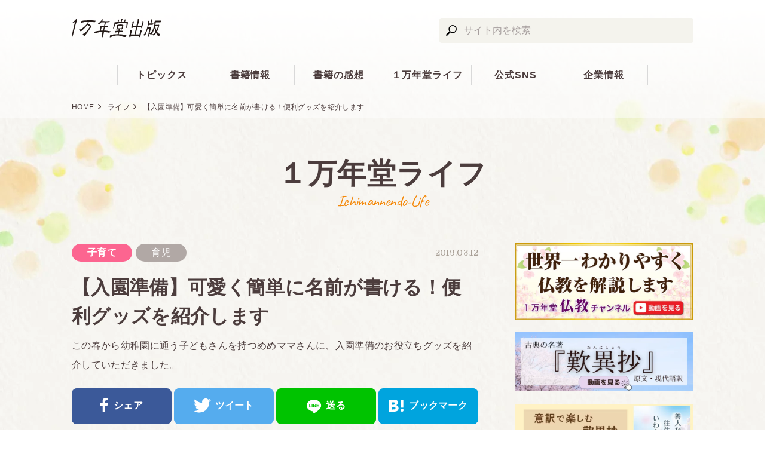

--- FILE ---
content_type: text/html; charset=UTF-8
request_url: https://www.10000nen.com/media/16295/
body_size: 19178
content:
<!DOCTYPE html>
<html lang="ja" class="no-js">
    <head prefix="og: http://ogp.me/ns# fb: http://ogp.me/ns/fb# article: http://ogp.me/ns/article#">
        <meta charset="UTF-8">
        <meta name="viewport" content="width=device-width, initial-scale=1">
        <link rel="stylesheet" href="https://www.10000nen.com/wp-content/themes/10000nendo/static/assets/./css/style.css" />
        <link rel="apple-touch-icon" href="https://www.10000nen.com/wp-content/themes/10000nendo/static/assets/apple-touch-icon-precomposed.png" sizes="512x512" />
        <link rel="shortcut icon" href="https://www.10000nen.com/wp-content/themes/10000nendo/static/assets/favicon.ico" />
        <script src="https://www.10000nen.com/wp-content/themes/10000nendo/static/assets/./js/head.js"></script>
        
	<!-- This site is optimized with the Yoast SEO plugin v15.7 - https://yoast.com/wordpress/plugins/seo/ -->
	<title>【入園準備】可愛く簡単に名前が書ける！便利グッズを紹介します | １万年堂ライフ</title>
	<meta name="robots" content="index, follow, max-snippet:-1, max-image-preview:large, max-video-preview:-1" />
	<link rel="canonical" href="https://www.10000nen.com/media/16295/" />
	<meta property="og:locale" content="ja_JP" />
	<meta property="og:type" content="article" />
	<meta property="og:title" content="【入園準備】可愛く簡単に名前が書ける！便利グッズを紹介します | １万年堂ライフ" />
	<meta property="og:description" content="もうすぐ４月、入園や入学のシーズンですね。 わが家の長女もこの春から幼稚園です。 噂には聞いてはいましたが、大変ですね…準備。 園によって違いはあると思いますが、私が子どもの頃とはまた違った持ち物も増えています。 また、 [&hellip;]" />
	<meta property="og:url" content="https://www.10000nen.com/media/16295/" />
	<meta property="og:site_name" content="１万年堂出版" />
	<meta property="article:modified_time" content="2019-03-27T12:09:50+00:00" />
	<meta property="og:image" content="https://www.10000nen.com/wp-content/uploads/2019/03/ba78b22b03504cd23d698c3a18d98126_s-1.jpg" />
	<meta property="og:image:width" content="864" />
	<meta property="og:image:height" content="453" />
	<meta name="twitter:card" content="summary" />
	<meta name="twitter:image" content="https://www.10000nen.com/wp-content/uploads/2019/03/0cd864550951e7111ba9ae1c4ab7c82a-1.jpg" />
	<meta name="twitter:site" content="@10000nen" />
	<script type="application/ld+json" class="yoast-schema-graph">{"@context":"https://schema.org","@graph":[{"@type":"Organization","@id":"https://www.10000nen.com/#organization","name":"\u682a\u5f0f\u4f1a\u793e\uff11\u4e07\u5e74\u5802\u51fa\u7248","url":"https://www.10000nen.com/","sameAs":["https://twitter.com/10000nen"],"logo":{"@type":"ImageObject","@id":"https://www.10000nen.com/#logo","inLanguage":"ja","url":"https://www.10000nen.com/wp-content/uploads/2020/11/logo.png","width":600,"height":60,"caption":"\u682a\u5f0f\u4f1a\u793e\uff11\u4e07\u5e74\u5802\u51fa\u7248"},"image":{"@id":"https://www.10000nen.com/#logo"}},{"@type":"WebSite","@id":"https://www.10000nen.com/#website","url":"https://www.10000nen.com/","name":"\uff11\u4e07\u5e74\u5802\u51fa\u7248","description":"\u5343\u5e74\u3082\u4e07\u5e74\u3082\u8aad\u307f\u3064\u304c\u308c\u308b\u66f8\u7c4d\u3092","publisher":{"@id":"https://www.10000nen.com/#organization"},"potentialAction":[{"@type":"SearchAction","target":"https://www.10000nen.com/?s={search_term_string}","query-input":"required name=search_term_string"}],"inLanguage":"ja"},{"@type":"ImageObject","@id":"https://www.10000nen.com/media/16295/#primaryimage","inLanguage":"ja","url":"https://www.10000nen.com/wp-content/uploads/2019/03/hiragana.png","width":92,"height":85},{"@type":"WebPage","@id":"https://www.10000nen.com/media/16295/#webpage","url":"https://www.10000nen.com/media/16295/","name":"\u3010\u5165\u5712\u6e96\u5099\u3011\u53ef\u611b\u304f\u7c21\u5358\u306b\u540d\u524d\u304c\u66f8\u3051\u308b\uff01\u4fbf\u5229\u30b0\u30c3\u30ba\u3092\u7d39\u4ecb\u3057\u307e\u3059 | \uff11\u4e07\u5e74\u5802\u30e9\u30a4\u30d5","isPartOf":{"@id":"https://www.10000nen.com/#website"},"primaryImageOfPage":{"@id":"https://www.10000nen.com/media/16295/#primaryimage"},"datePublished":"2019-03-12T00:29:48+00:00","dateModified":"2019-03-27T12:09:50+00:00","inLanguage":"ja","potentialAction":[{"@type":"ReadAction","target":["https://www.10000nen.com/media/16295/"]}]}]}</script>
	<!-- / Yoast SEO plugin. -->


<link rel='dns-prefetch' href='//s.w.org' />
		<script type="text/javascript">
			window._wpemojiSettings = {"baseUrl":"https:\/\/s.w.org\/images\/core\/emoji\/13.0.1\/72x72\/","ext":".png","svgUrl":"https:\/\/s.w.org\/images\/core\/emoji\/13.0.1\/svg\/","svgExt":".svg","source":{"concatemoji":"https:\/\/www.10000nen.com\/wp-includes\/js\/wp-emoji-release.min.js?ver=5.6"}};
			!function(e,a,t){var r,n,o,i,p=a.createElement("canvas"),s=p.getContext&&p.getContext("2d");function c(e,t){var a=String.fromCharCode;s.clearRect(0,0,p.width,p.height),s.fillText(a.apply(this,e),0,0);var r=p.toDataURL();return s.clearRect(0,0,p.width,p.height),s.fillText(a.apply(this,t),0,0),r===p.toDataURL()}function l(e){if(!s||!s.fillText)return!1;switch(s.textBaseline="top",s.font="600 32px Arial",e){case"flag":return!c([127987,65039,8205,9895,65039],[127987,65039,8203,9895,65039])&&(!c([55356,56826,55356,56819],[55356,56826,8203,55356,56819])&&!c([55356,57332,56128,56423,56128,56418,56128,56421,56128,56430,56128,56423,56128,56447],[55356,57332,8203,56128,56423,8203,56128,56418,8203,56128,56421,8203,56128,56430,8203,56128,56423,8203,56128,56447]));case"emoji":return!c([55357,56424,8205,55356,57212],[55357,56424,8203,55356,57212])}return!1}function d(e){var t=a.createElement("script");t.src=e,t.defer=t.type="text/javascript",a.getElementsByTagName("head")[0].appendChild(t)}for(i=Array("flag","emoji"),t.supports={everything:!0,everythingExceptFlag:!0},o=0;o<i.length;o++)t.supports[i[o]]=l(i[o]),t.supports.everything=t.supports.everything&&t.supports[i[o]],"flag"!==i[o]&&(t.supports.everythingExceptFlag=t.supports.everythingExceptFlag&&t.supports[i[o]]);t.supports.everythingExceptFlag=t.supports.everythingExceptFlag&&!t.supports.flag,t.DOMReady=!1,t.readyCallback=function(){t.DOMReady=!0},t.supports.everything||(n=function(){t.readyCallback()},a.addEventListener?(a.addEventListener("DOMContentLoaded",n,!1),e.addEventListener("load",n,!1)):(e.attachEvent("onload",n),a.attachEvent("onreadystatechange",function(){"complete"===a.readyState&&t.readyCallback()})),(r=t.source||{}).concatemoji?d(r.concatemoji):r.wpemoji&&r.twemoji&&(d(r.twemoji),d(r.wpemoji)))}(window,document,window._wpemojiSettings);
		</script>
		<style type="text/css">
img.wp-smiley,
img.emoji {
	display: inline !important;
	border: none !important;
	box-shadow: none !important;
	height: 1em !important;
	width: 1em !important;
	margin: 0 .07em !important;
	vertical-align: -0.1em !important;
	background: none !important;
	padding: 0 !important;
}
</style>
	<link rel='stylesheet' id='wp-block-library-css'  href='https://www.10000nen.com/wp-includes/css/dist/block-library/style.min.css?ver=5.6' type='text/css' media='all' />
<link rel="https://api.w.org/" href="https://www.10000nen.com/wp-json/" /><link rel="EditURI" type="application/rsd+xml" title="RSD" href="https://www.10000nen.com/xmlrpc.php?rsd" />
<link rel="wlwmanifest" type="application/wlwmanifest+xml" href="https://www.10000nen.com/wp-includes/wlwmanifest.xml" /> 
<meta name="generator" content="WordPress 5.6" />
<link rel='shortlink' href='https://www.10000nen.com/?p=16295' />
<link rel="alternate" type="application/json+oembed" href="https://www.10000nen.com/wp-json/oembed/1.0/embed?url=https%3A%2F%2Fwww.10000nen.com%2Fmedia%2F16295%2F" />
<link rel="alternate" type="text/xml+oembed" href="https://www.10000nen.com/wp-json/oembed/1.0/embed?url=https%3A%2F%2Fwww.10000nen.com%2Fmedia%2F16295%2F&#038;format=xml" />

        <link rel="preload" href="https://www.10000nen.com/wp-content/uploads/2019/03/ba78b22b03504cd23d698c3a18d98126_s.jpg" as="image">
        
                    </head>
    <body id="top">

            <!-- facebook script -->
        <div id="fb-root"></div>
        <script async defer crossorigin="anonymous" src="https://connect.facebook.net/ja_JP/sdk.js#xfbml=1&version=v3.3"></script>
        <!-- facebook script -->

                        <!-- Google Tag Manager -->
<script>(function(w,d,s,l,i){w[l]=w[l]||[];w[l].push({'gtm.start':
new Date().getTime(),event:'gtm.js'});var f=d.getElementsByTagName(s)[0],
j=d.createElement(s),dl=l!='dataLayer'?'&l='+l:'';j.async=true;j.src=
'https://www.googletagmanager.com/gtm.js?id='+i+dl;f.parentNode.insertBefore(j,f);
})(window,document,'script','dataLayer','GTM-547Q5ZZ');</script>
<!-- End Google Tag Manager -->
<!-- Google Tag Manager (noscript) -->
<noscript><iframe src="https://www.googletagmanager.com/ns.html?id=GTM-547Q5ZZ"
height="0" width="0" style="display:none;visibility:hidden"></iframe></noscript>
<!-- End Google Tag Manager (noscript) -->
          <div class="page  page--pc2col ">
            <header>
                <div class="page__site-header">
                    <!-- site-header -->
                    <div class="site-header ">
                        <div class="site-header__pc media-pc-only">
														                            <!-- site-header-pc -->
                            <div class="site-header-pc ">
                                <div class="site-header-pc__body clearfix">
                                                                         <p class="site-header-pc__logo">
                                        <a class="site-header-pc__logo-inner" href="https://www.10000nen.com" target="_self">
                                            <img src="https://www.10000nen.com/wp-content/themes/10000nendo/static/assets/./images/logo.svg" alt="１万年堂出版"> </a>
                                    </p>
                                                                        <div class="site-header-pc__search">
                                                                                <!-- search-input -->
                                        <div class="search-input search-input--header">
                                            <form role="search" class="search-input__form" action="https://www.10000nen.com/" method="GET">
                                                                                                <input class="search-input__text" type="search" name="s" placeholder="サイト内を検索">
                                                <input class="search-input__submit" type="submit" value=""> </form>
                                        </div>
                                        <!-- /search-input -->

                                    </div>
                                    <div class="site-header-pc__nav" role="navigation">
                                        <ul class="site-header-pc__nav-list">
                                            <li class="site-header-pc__nav-item ">
                                                <a class="site-header-pc__nav-link" href="https://www.10000nen.com/topics/">トピックス</a>
                                            </li>
                                            <li class="site-header-pc__nav-item ">
                                                <a class="site-header-pc__nav-link" href="javascript:void(0)">書籍情報</a>
                                                <div class="site-header-pc__nav-sub">
                                                    <ul class="site-header-pc__nav-sub-list">
                                                        <li class="site-header-pc__nav-sub-item">
                                                            <a class="site-header-pc__nav-link site-header-pc__nav-link--sub" href="https://www.10000nen.com/books/">書籍一覧</a>
                                                        </li>
                                                        <li class="site-header-pc__nav-sub-item">
                                                            <a class="site-header-pc__nav-link site-header-pc__nav-link--sub" href="https://www.10000nen.com/books/authors/">執筆者一覧</a>
                                                        </li>
                                                    </ul>
                                                </div>
                                            </li>
                                            <li class="site-header-pc__nav-item ">
                                                <a class="site-header-pc__nav-link" href="https://www.10000nen.com/letters/">書籍の感想</a>
                                                <div class="site-header-pc__nav-sub">
                                                    <ul class="site-header-pc__nav-sub-list">
                                                        <li class="site-header-pc__nav-sub-item">
                                                            <a class="site-header-pc__nav-link site-header-pc__nav-link--sub" href="https://www.10000nen.com/concools/">読書感想文コンクール</a>
                                                        </li>
                                                    </ul>
                                                </div>
                                            </li>
                                            <li class="site-header-pc__nav-item ">
                                                <a class="site-header-pc__nav-link" href="javascript:void(0)">１万年堂ライフ</a>
                                                <div class="site-header-pc__nav-sub">
                                                    <ul class="site-header-pc__nav-sub-list">
                                                        <li class="site-header-pc__nav-sub-item">
                                                            <a class="site-header-pc__nav-link site-header-pc__nav-link--sub" href="https://www.10000nen.com/media/">１万年堂ライフ</a>
                                                        </li>
                                                        <li class="site-header-pc__nav-sub-item">
                                                            <a class="site-header-pc__nav-link site-header-pc__nav-link--sub" href="https://www.10000nen.com/media/libraries/">人気連載</a>
                                                        </li>
                                                    </ul>
                                                </div>
                                            </li>
                                            <li class="site-header-pc__nav-item ">
                                                <a class="site-header-pc__nav-link" href="https://www.10000nen.com/lp/official-sns/">公式SNS</a>
                                            </li>
                                            <li class="site-header-pc__nav-item ">
                                                <a class="site-header-pc__nav-link" href="javascript:void(0)">企業情報</a>
                                                <div class="site-header-pc__nav-sub">
                                                    <ul class="site-header-pc__nav-sub-list">
                                                        <li class="site-header-pc__nav-sub-item">
                                                            <a class="site-header-pc__nav-link site-header-pc__nav-link--sub" href="https://www.10000nen.com/company/">会社案内</a>
                                                        </li>
                                                        <li class="site-header-pc__nav-sub-item">
                                                            <a class="site-header-pc__nav-link site-header-pc__nav-link--sub" href="https://www.10000nen.com/merchant/">書店様向け情報</a>
                                                        </li>
                                                        <li class="site-header-pc__nav-sub-item">
                                                            <a class="site-header-pc__nav-link site-header-pc__nav-link--sub" href="https://www.10000nen.com/contact/">お問い合わせ</a>
                                                        </li>
                                                    </ul>
                                                </div>
                                            </li>
                                        </ul>
                                    </div>
                                </div>
                            </div>
                            <!-- /site-header-pc -->
                        </div>
                        <div class="site-header__sp media-sp-only" aria-hidden="true">
                            <!-- site-header-sp -->
                            <div class="site-header-sp  js-site-header-sp">
                                <div class="site-header-sp__top">
                                    <div class="site-header-sp__btn js-header-btn-1">
                                        <a class="site-header-sp__btn-link" href="javascript:void(0);">
                                            <div class="site-header-sp__hamburger-icon"></div>
                                            <p class="site-header-sp__btn-text">メニュー</p>
                                        </a>
                                    </div>
                                    <div class="site-header-sp__logo">
                                        <a class="site-header-sp__logo-link" href="https://www.10000nen.com">
                                            <img src="https://www.10000nen.com/wp-content/themes/10000nendo/static/assets/./images/logo.svg" alt="１万年堂出版"> </a>
                                    </div>
                                    <div class="site-header-sp__btn site-header-sp__btn--search">
                                        <a class="site-header-sp__btn-link js-header-btn-2" href="javascript:void(0);">
                                            <div class="site-header-sp__search-icon"></div>
                                            <p class="site-header-sp__btn-text site-header-sp__btn-text--orange">さがす</p>
                                        </a>
                                    </div>
                                </div>
                                <div class="site-header-sp__body">
                                    <div class="site-header-sp__pane site-header-sp__nav js-header-pane-1">
                                        <div class="site-header-sp__body-header">
                                            <div class="site-header-sp__btn js-header-btn-1">
                                                <a class="site-header-sp__btn-link" href="javascript:void(0);">
                                                    <div class="site-header-sp__close-icon"></div>
                                                    <p class="site-header-sp__btn-text">とじる</p>
                                                </a>
                                            </div>
                                            <p class="site-header-sp__body-header-text"> メニュー </p>
                                        </div>
                                        <div class="site-header-sp__body-content">
                                            <!-- mobile-accordion-list -->
                                            <ul class="mobile-accordion-list ">
                                                <li class="mobile-accordion-list__item">
                                                    <!-- mobile-accordion-item -->
                                                    <div class="mobile-accordion-item ">
                                                        <a class="mobile-accordion-item__link " href="https://www.10000nen.com">
                                                            <div class="mobile-accordion-item__header">
                                                                <p class="mobile-accordion-item__text">HOME</p>
                                                                <span class="mobile-accordion-item__icon"></span>
                                                            </div>
                                                        </a>
                                                    </div>
                                                    <!-- /mobile-accordion-item -->
                                                </li>
                                                <li class="mobile-accordion-list__item">
                                                    <!-- mobile-accordion-item -->
                                                    <div class="mobile-accordion-item ">
                                                        <a class="mobile-accordion-item__link " href="https://www.10000nen.com/topics/">
                                                            <div class="mobile-accordion-item__header">
                                                                <p class="mobile-accordion-item__text">トピックス</p>
                                                                <span class="mobile-accordion-item__icon"></span>
                                                            </div>
                                                        </a>
                                                    </div>
                                                    <!-- /mobile-accordion-item -->
                                                </li>

                                                <li class="mobile-accordion-list__item">
                                                    <!-- mobile-accordion-item -->
                                                    <div class="mobile-accordion-item  mobile-accordion-item--has-children js-accordion">
                                                        <a class="mobile-accordion-item__link js-accordion-btn" href="javascript:void(0)">
                                                            <div class="mobile-accordion-item__header">
                                                                <p class="mobile-accordion-item__text">書籍情報</p>
                                                                <span class="mobile-accordion-item__icon"></span>
                                                            </div>
                                                        </a>
                                                        <div class="mobile-accordion-item__children js-accordion-tgt">
                                                            <!-- mobile-accordion-list -->
                                                            <ul class="mobile-accordion-list  js-accordion-inner">
                                                                <li class="mobile-accordion-list__item">
                                                                    <!-- mobile-accordion-item -->
                                                                    <div class="mobile-accordion-item  mobile-accordion-item--indented">
                                                                        <a class="mobile-accordion-item__link " href="https://www.10000nen.com/books/">
                                                                            <div class="mobile-accordion-item__header">
                                                                                <p class="mobile-accordion-item__text">書籍一覧</p>
                                                                                <span class="mobile-accordion-item__icon"></span>
                                                                            </div>
                                                                        </a>
                                                                    </div>
                                                                    <!-- /mobile-accordion-item -->
                                                                </li>
                                                                <li class="mobile-accordion-list__item">
                                                                    <!-- mobile-accordion-item -->
                                                                    <div class="mobile-accordion-item  mobile-accordion-item--indented">
                                                                        <a class="mobile-accordion-item__link " href="https://www.10000nen.com/books/authors/">
                                                                            <div class="mobile-accordion-item__header">
                                                                                <p class="mobile-accordion-item__text">執筆者一覧</p>
                                                                                <span class="mobile-accordion-item__icon"></span>
                                                                            </div>
                                                                        </a>
                                                                    </div>
                                                                    <!-- /mobile-accordion-item -->
                                                                </li>
                                                            </ul>
                                                            <!-- /mobile-accordion-list -->
                                                        </div>
                                                    </div>
                                                    <!-- /mobile-accordion-item -->
                                                </li>
                                                <li class="mobile-accordion-list__item">
                                                    <!-- mobile-accordion-item -->
                                                    <div class="mobile-accordion-item mobile-accordion-item--has-children js-accordion">
                                                        <a class="mobile-accordion-item__link js-accordion-btn" href="javascript:void(0)">
                                                            <div class="mobile-accordion-item__header">
                                                                <p class="mobile-accordion-item__text">書籍の感想</p>
                                                                <span class="mobile-accordion-item__icon"></span>
                                                            </div>
                                                        </a>
                                                        <div class="mobile-accordion-item__children js-accordion-tgt">
                                                            <!-- mobile-accordion-list -->
                                                            <ul class="mobile-accordion-list  js-accordion-inner">
                                                                <li class="mobile-accordion-list__item">
                                                                    <!-- mobile-accordion-item -->
                                                                    <div class="mobile-accordion-item  mobile-accordion-item--indented">
                                                                        <a class="mobile-accordion-item__link " href="https://www.10000nen.com/letters/">
                                                                            <div class="mobile-accordion-item__header">
                                                                                <p class="mobile-accordion-item__text">書籍の感想</p>
                                                                                <span class="mobile-accordion-item__icon"></span>
                                                                            </div>
                                                                        </a>
                                                                    </div>
                                                                    <!-- /mobile-accordion-item -->
                                                                </li>
                                                                <li class="mobile-accordion-list__item">
                                                                    <!-- mobile-accordion-item -->
                                                                    <div class="mobile-accordion-item  mobile-accordion-item--indented">
                                                                        <a class="mobile-accordion-item__link " href="https://www.10000nen.com/concools/">
                                                                            <div class="mobile-accordion-item__header">
                                                                                <p class="mobile-accordion-item__text">読書感想文コンクール</p>
                                                                                <span class="mobile-accordion-item__icon"></span>
                                                                            </div>
                                                                        </a>
                                                                    </div>
                                                                    <!-- /mobile-accordion-item -->
                                                                </li>
                                                            </ul>
                                                            <!-- /mobile-accordion-list -->
                                                        </div>
                                                    </div>
                                                    <!-- /mobile-accordion-item -->
                                                </li>
                                                <li class="mobile-accordion-list__item">
                                                    <!-- mobile-accordion-item -->
                                                    <div class="mobile-accordion-item mobile-accordion-item--has-children js-accordion">
                                                        <a class="mobile-accordion-item__link js-accordion-btn" href="javascript:void(0)">
                                                            <div class="mobile-accordion-item__header">
                                                                <p class="mobile-accordion-item__text">１万年堂ライフ</p>
                                                                <span class="mobile-accordion-item__icon"></span>
                                                            </div>
                                                        </a>
                                                        <div class="mobile-accordion-item__children js-accordion-tgt">
                                                            <!-- mobile-accordion-list -->
                                                            <ul class="mobile-accordion-list  js-accordion-inner">
                                                                <li class="mobile-accordion-list__item">
                                                                    <!-- mobile-accordion-item -->
                                                                    <div class="mobile-accordion-item  mobile-accordion-item--indented">
                                                                        <a class="mobile-accordion-item__link " href="https://www.10000nen.com/media/">
                                                                            <div class="mobile-accordion-item__header">
                                                                                <p class="mobile-accordion-item__text">１万年堂ライフ</p>
                                                                                <span class="mobile-accordion-item__icon"></span>
                                                                            </div>
                                                                        </a>
                                                                    </div>
                                                                    <!-- /mobile-accordion-item -->
                                                                </li>
                                                                <li class="mobile-accordion-list__item">
                                                                    <!-- mobile-accordion-item -->
                                                                    <div class="mobile-accordion-item  mobile-accordion-item--indented">
                                                                        <a class="mobile-accordion-item__link " href="https://www.10000nen.com/media/libraries/">
                                                                            <div class="mobile-accordion-item__header">
                                                                                <p class="mobile-accordion-item__text">人気連載</p>
                                                                                <span class="mobile-accordion-item__icon"></span>
                                                                            </div>
                                                                        </a>
                                                                    </div>
                                                                    <!-- /mobile-accordion-item -->
                                                                </li>
                                                            </ul>
                                                            <!-- /mobile-accordion-list -->
                                                        </div>
                                                    </div>
                                                    <!-- /mobile-accordion-item -->
                                                </li>
                                                <li class="mobile-accordion-list__item">
                                                    <!-- mobile-accordion-item -->
                                                    <div class="mobile-accordion-item ">
                                                        <a class="mobile-accordion-item__link " href="https://www.10000nen.com/lp/official-sns/">
                                                            <div class="mobile-accordion-item__header">
                                                                <p class="mobile-accordion-item__text">公式SNS</p>
                                                                <span class="mobile-accordion-item__icon"></span>
                                                            </div>
                                                        </a>
                                                    </div>
                                                    <!-- /mobile-accordion-item -->
                                                </li>
                                                <li class="mobile-accordion-list__item">
                                                    <!-- mobile-accordion-item -->
                                                    <div class="mobile-accordion-item  mobile-accordion-item--has-children js-accordion">
                                                        <a class="mobile-accordion-item__link js-accordion-btn" href="javascripd:void(0)">
                                                            <div class="mobile-accordion-item__header">
                                                                <p class="mobile-accordion-item__text">企業情報</p>
                                                                <span class="mobile-accordion-item__icon"></span>
                                                            </div>
                                                        </a>
                                                        <div class="mobile-accordion-item__children js-accordion-tgt">
                                                            <!-- mobile-accordion-list -->
                                                            <ul class="mobile-accordion-list  js-accordion-inner">
                                                                <li class="mobile-accordion-list__item">
                                                                    <!-- mobile-accordion-item -->
                                                                    <div class="mobile-accordion-item  mobile-accordion-item--indented">
                                                                        <a class="mobile-accordion-item__link " href="https://www.10000nen.com/company/">
                                                                            <div class="mobile-accordion-item__header">
                                                                                <p class="mobile-accordion-item__text">会社案内</p>
                                                                                <span class="mobile-accordion-item__icon"></span>
                                                                            </div>
                                                                        </a>
                                                                    </div>
                                                                    <!-- /mobile-accordion-item -->
                                                                </li>
                                                                <li class="mobile-accordion-list__item">
                                                                    <!-- mobile-accordion-item -->
                                                                    <div class="mobile-accordion-item  mobile-accordion-item--indented">
                                                                        <a class="mobile-accordion-item__link " href="https://www.10000nen.com/merchant/">
                                                                            <div class="mobile-accordion-item__header">
                                                                                <p class="mobile-accordion-item__text">書店様向け情報</p>
                                                                                <span class="mobile-accordion-item__icon"></span>
                                                                            </div>
                                                                        </a>
                                                                    </div>
                                                                    <!-- /mobile-accordion-item -->
                                                                </li>
                                                                <li class="mobile-accordion-list__item">
                                                                    <!-- mobile-accordion-item -->
                                                                    <div class="mobile-accordion-item  mobile-accordion-item--indented">
                                                                        <a class="mobile-accordion-item__link " href="https://www.10000nen.com/contact/">
                                                                            <div class="mobile-accordion-item__header">
                                                                                <p class="mobile-accordion-item__text">お問い合わせ</p>
                                                                                <span class="mobile-accordion-item__icon"></span>
                                                                            </div>
                                                                        </a>
                                                                    </div>
                                                                    <!-- /mobile-accordion-item -->
                                                                </li>
                                                            </ul>
                                                            <!-- /mobile-accordion-list -->
                                                        </div>
                                                    </div>
                                                    <!-- /mobile-accordion-item -->
                                                </li>
                                            </ul>
                                            <!-- /mobile-accordion-list -->
                                        </div>
                                    </div>
                                    <div class="site-header-sp__pane site-header-sp__search js-header-pane-2">
                                        <div class="site-header-sp__body-header">
                                            <div class="site-header-sp__btn site-header-sp__btn--right js-header-btn-2">
                                                <a class="site-header-sp__btn-link" href="javascript:void(0);">
                                                    <div class="site-header-sp__close-icon"></div>
                                                    <p class="site-header-sp__btn-text">とじる</p>
                                                </a>
                                            </div>
                                            <p class="site-header-sp__body-header-text"> サイト内を検索 </p>
                                        </div>
                                        <div class="site-header-sp__body-content site-header-sp__body-content--search">
                                                                                    <!-- search-input -->
                                        <div class="search-input search-input--header">
                                            <form role="search" class="search-input__form" action="https://www.10000nen.com/" method="GET">
                                                                                                <input class="search-input__text" type="search" name="s" placeholder="サイト内を検索">
                                                <input class="search-input__submit" type="submit" value=""> </form>
                                        </div>
                                        <!-- /search-input -->

                                        </div>
                                    </div>
                                </div>
                            </div>
                            <!-- /site-header-sp -->
														                        </div>
                    </div>
                    <!-- /site-header -->
                </div>

                <div class="site-footer__bread-crumb page__sp-margin">
                    <div class="site-footer__content">
                                                    <!-- bread-crumb -->
                            <ol class="bread-crumb ">
                                                                                                <li class="bread-crumb__item">
                                                                          <a class="bread-crumb__link" href="https://www.10000nen.com">HOME</a>
                                                                      </li>
                                                                                                                                <li class="bread-crumb__item">
                                                                          <a class="bread-crumb__link" href="https://www.10000nen.com/media/">ライフ</a>
                                                                      </li>
                                                                                                                                <li class="bread-crumb__item">
                                                                          <a class="bread-crumb__link">【入園準備】可愛く簡単に名前が書ける！便利グッズを紹介します</a>
                                                                      </li>
                                                                                          </ol>
                            <!-- /bread-crumb -->

                    </div>
                </div>

                                <div class="page__page-header">
                    <!-- page-header -->
                    <div class="page-header">
                        <div class="page-header__center">
                            <p class="page-header__title">
                                <a href='https://www.10000nen.com/media/'>                                １万年堂ライフ                                </a>                                <small class="page-header__sub-title">Ichimannendo-Life</small>
                            </p>
                                                    </div>
                    </div>
                    <!-- /page-header -->
                </div>

            </header>

							<input type="hidden" value='[&quot;https:\/\/www.10000nen.com\/&quot;]' id="js-white-list" data-param="utm_source=article&utm_medium=media&utm_campaign=16295">
			            <div class="page__main-wrapper">
                <main class="page__main js-sticky-main">
                    <div class="page-media-detail page__sp-margin">
                        <div class="page-media-detail__header">
                            <!-- post-header-media -->
                            <div class="post-header-media">
                                <div class="post-header-media__head">
                                                                                                            <!-- article-title -->
                                    <div class="article-title">
                                        <p class="article-title__date">
                                            <!-- text-date -->
                                            <time class="text-date" datetime="2019-03-12">2019.03.12</time>
                                            <!-- /text-date -->
                                        </p>
                                        
                                                                                                                        <ol class="article-title__genres">
                                                                                                                                                                                <li class="article-title__genre">
                                                <!-- genre-bubble -->
                                                <a class="genre-bubble genre-bubble--small genre-bubble--pink" href="https://www.10000nen.com/media/categories/child-care/">子育て</a>
                                                <!-- /genre-bubble -->
                                            </li>
                                                                                                                                                                                <li class="article-title__genre">
                                                <!-- genre-bubble -->
                                                <a class="genre-bubble genre-bubble--small genre-bubble--brown-light" href="https://www.10000nen.com/media/categories/baby-care/">育児</a>
                                                <!-- /genre-bubble -->
                                            </li>
                                                                                    </ol>
                                        <div class="article-title__head">
                                            <!-- heading -->
                                            <h1 class="heading">【入園準備】可愛く簡単に名前が書ける！便利グッズを紹介します</h1>
                                            <!-- /heading -->
                                        </div>
                                    </div>
                                    <!-- /article-title -->
                                </div>
                                <div class="post-header-media__lead js-lead"><p>この春から幼稚園に通う子どもさんを持つめめママさんに、入園準備のお役立ちグッズを紹介していただきました。</p>
</div>
                                <div class="post-header-media__share">
                                    <!-- share-btn-list -->
<div class="share-btn-list">
  <ul class="share-btn-list__share">
    <li class="share-btn-list__btn">
      <!-- btn-sns -->
      <a class="btn-sns btn-sns--fb" target="_blank"
         href="http://www.facebook.com/share.php?u=https%3A%2F%2Fwww.10000nen.com%2Fmedia%2F16295%2F">
          <span class="btn-sns__icon">
            <svg xmlns="http://www.w3.org/2000/svg"
                 class="svg-icon svg-icon--fb" width="13" height="24"
                 preserveAspectRatio="xMinYMin meet"
                 viewBox="0 0 31.61 60.87">
                <!-- svg-icon:fb -->
                <path class="fill"
                      d="M29.84,33.1l1.39-10.82H20.52V15.38c0-3.13.87-5.27,5.36-5.27h5.73V.43A76.84,76.84,0,0,0,23.26,0C15,0,9.34,5,9.34,14.3v8H0V33.1H9.34V60.87H20.52V33.1Z"/>
              <!-- /svg-icon:fb -->
            </svg>
        </span>
        <span class="btn-sns__text">シェア</span>
      </a>
      <!-- /btn-sns -->
    </li>
    <li class="share-btn-list__btn">
      <!-- btn-sns -->
      <a class="btn-sns btn-sns--tw" target="_blank"
         href="http://twitter.com/share?url=https%3A%2F%2Fwww.10000nen.com%2Fmedia%2F16295%2F&text=%E3%80%90%E5%85%A5%E5%9C%92%E6%BA%96%E5%82%99%E3%80%91%E5%8F%AF%E6%84%9B%E3%81%8F%E7%B0%A1%E5%8D%98%E3%81%AB%E5%90%8D%E5%89%8D%E3%81%8C%E6%9B%B8%E3%81%91%E3%82%8B%EF%BC%81%E4%BE%BF%E5%88%A9%E3%82%B0%E3%83%83%E3%82%BA%E3%82%92%E7%B4%B9%E4%BB%8B%E3%81%97%E3%81%BE%E3%81%99+%7C+%EF%BC%91%E4%B8%87%E5%B9%B4%E5%A0%82%E3%83%A9%E3%82%A4%E3%83%95">
        <span class="btn-sns__icon">
            <svg xmlns="http://www.w3.org/2000/svg"
                 class="svg-icon svg-icon--twitter" width="29"
                 height="28" preserveAspectRatio="xMinYMin meet"
                 viewBox="0 0 273.39 222.18">
                <!-- svg-icon:twitter -->
                <path class="fill"
                      d="M273.39,26.3a112.12,112.12,0,0,1-32.21,8.83,56.25,56.25,0,0,0,24.66-31,112.3,112.3,0,0,1-35.62,13.61,56.14,56.14,0,0,0-95.58,51.16A159.24,159.24,0,0,1,19,10.27,56.15,56.15,0,0,0,36.39,85.15a55.86,55.86,0,0,1-25.41-7c0,.23,0,.47,0,.71a56.12,56.12,0,0,0,45,55,56.23,56.23,0,0,1-25.33,1,56.15,56.15,0,0,0,52.4,39,112.54,112.54,0,0,1-69.66,24A114.17,114.17,0,0,1,0,197a158.76,158.76,0,0,0,86,25.2c103.17,0,159.58-85.47,159.58-159.59q0-3.65-.16-7.26A114,114,0,0,0,273.39,26.3Z"
                />  
              <!-- /svg-icon:twitter -->
            </svg>
        </span>
        <span class="btn-sns__text">ツイート</span>
      </a>
      <!-- /btn-sns -->
    </li>
    <li class="share-btn-list__btn">
      <!-- btn-sns -->
      <a class="btn-sns btn-sns--line" target="_blank"
         href="http://line.me/R/msg/text/?%E3%80%90%E5%85%A5%E5%9C%92%E6%BA%96%E5%82%99%E3%80%91%E5%8F%AF%E6%84%9B%E3%81%8F%E7%B0%A1%E5%8D%98%E3%81%AB%E5%90%8D%E5%89%8D%E3%81%8C%E6%9B%B8%E3%81%91%E3%82%8B%EF%BC%81%E4%BE%BF%E5%88%A9%E3%82%B0%E3%83%83%E3%82%BA%E3%82%92%E7%B4%B9%E4%BB%8B%E3%81%97%E3%81%BE%E3%81%99+%7C+%EF%BC%91%E4%B8%87%E5%B9%B4%E5%A0%82%E3%83%A9%E3%82%A4%E3%83%95 https%3A%2F%2Fwww.10000nen.com%2Fmedia%2F16295%2F">
        <span class="btn-sns__icon">
            <svg xmlns="http://www.w3.org/2000/svg"
                 class="svg-icon svg-icon--line" width="27" height="23"
                 preserveAspectRatio="xMinYMin meet"
                 viewBox="0 0 124.08 118.23">
                <!-- svg-icon:line -->
                <path class="fill"
                      d="M124.08,50.35C124.08,22.59,96.25,0,62,0S0,22.59,0,50.35C0,75.23,22.07,96.08,51.89,100c2,.44,4.77,1.33,5.46,3.06.63,1.57.41,4,.2,5.61,0,0-.72,4.38-.88,5.31-.27,1.57-1.25,6.13,5.37,3.34s35.73-21,48.74-36h0C119.77,71.46,124.08,61.46,124.08,50.35ZM37.75,66.86H25.43a3.26,3.26,0,0,1-3.25-3.25V39a3.25,3.25,0,1,1,6.5,0v21.4h9.07a3.25,3.25,0,0,1,0,6.51ZM50.5,63.61a3.25,3.25,0,1,1-6.5,0V39a3.25,3.25,0,1,1,6.5,0Zm29.67,0a3.25,3.25,0,0,1-5.86,2L61.69,48.36V63.61a3.25,3.25,0,1,1-6.51,0V39A3.25,3.25,0,0,1,61,37l12.64,17.2V39a3.25,3.25,0,1,1,6.5,0ZM100.12,48a3.25,3.25,0,1,1,0,6.51H91.05v5.82h9.07a3.25,3.25,0,0,1,0,6.51H87.8a3.26,3.26,0,0,1-3.25-3.25V51.29h0V39A3.26,3.26,0,0,1,87.8,35.7h12.33a3.25,3.25,0,1,1,0,6.51H91.05V48Z"
                />
              <!-- /svg-icon:line -->
            </svg>
        </span>
        <span class="btn-sns__text">送る</span>
      </a>
      <!-- /btn-sns -->
    </li>
    <li class="share-btn-list__btn">
      <!-- btn-sns -->
      <a class="btn-sns btn-sns--hatena" target="_blank"
         href="http://b.hatena.ne.jp/add?url=https%3A%2F%2Fwww.10000nen.com%2Fmedia%2F16295%2F">
        <span class="btn-sns__icon">
            <svg xmlns="http://www.w3.org/2000/svg"
                 class="svg-icon svg-icon--hatena" width="24"
                 height="20" preserveAspectRatio="xMinYMin meet"
                 viewBox="0 0 53.83 44.86">
                <!-- svg-icon:hatena -->
                <path class="fill"
                      d="M32.47,24A10.64,10.64,0,0,0,25,20.66a12.18,12.18,0,0,0,6.2-3.41,8.92,8.92,0,0,0,1.94-6.06,10.85,10.85,0,0,0-1.29-5.34,9.64,9.64,0,0,0-3.79-3.68A16.11,16.11,0,0,0,22.9.48,78.1,78.1,0,0,0,12.3,0H0V44.86H12.67a82.21,82.21,0,0,0,11-.52,17.87,17.87,0,0,0,5.65-1.76,10.35,10.35,0,0,0,4.32-4.23A12.83,12.83,0,0,0,35.16,32,11.51,11.51,0,0,0,32.47,24ZM11.36,9.94H14q4.55,0,6.12,1a3.94,3.94,0,0,1,1.57,3.55A3.68,3.68,0,0,1,20,18c-1.13.66-3.19,1-6.2,1H11.36ZM21.77,35.67c-1.19.73-3.25,1.09-6.14,1.09H11.36V27h4.46c3,0,5,.37,6.11,1.12s1.65,2.06,1.65,4A3.91,3.91,0,0,1,21.77,35.67Z"
                />
                <circle class="fill" cx="48.15" cy="39.17" r="5.68"/>
                <rect class="fill" x="43.21" width="9.87"
                      height="29.9"/>
              <!-- /svg-icon:hatena -->
            </svg>
        </span>
        <span class="btn-sns__text">ブックマーク</span>
      </a>
      <!-- /btn-sns -->
    </li>
  </ul>
</div>
<!-- /share-btn-list -->
                                </div>
                                                                <div class="post-header-media__cover">
                                    <!-- image -->
                                    <img class="image image--full js-sns-follow-links-src skip-lazy" src="https://www.10000nen.com/wp-content/uploads/2019/03/ba78b22b03504cd23d698c3a18d98126_s.jpg" width="640" height="480" alt="" />
                                    <!-- /image -->
                                </div>
                            </div>
                            <!-- /post-header-media -->
                        </div>
                        <section class="page-media-detail__main">
                            <!-- post-body -->
                            <div class="post-body post-body--media post-body--pink js-post-body">
                                                                <p>もうすぐ４月、入園や入学のシーズンですね。<br />
わが家の長女もこの春から幼稚園です。</p>
<p>噂には聞いてはいましたが、大変ですね…準備。<br />
園によって違いはあると思いますが、私が子どもの頃とはまた違った持ち物も増えています。<br />
また、持ち物にはすべて名前を書かなければならないのですが、個人的には洋服やタオルのデザインを名前で邪魔してしまうようで、記名に抵抗があったりします。</p>
<p>できれば可愛く、そして簡単に名前を書きたい！<br />
ということで、今回わが家で行った工夫を紹介したいと思います。</p>
<div class="post-header-media__index"><!-- text-index --><div class="text-index "><h2 class="text-index__heading"> 目次 </h2><div class="text-index__list"><!-- text-ul --><ul class="text-ul text-ul--text-index"><li class="text-ul__item"><a href="#toc_anchor_1">「お名前シール」はタイプも大小もさまざま</a></li><li class="text-ul__item"><a href="#toc_anchor_2">アイロンなしタイプも登場「布に貼れるお名前シール」</a></li><li class="text-ul__item"><a href="#toc_anchor_3">名前入りの「タグ付きひも」は超便利</a></li><li class="text-ul__item"><a href="#toc_anchor_4">洗濯してもにじまない「お名前ハンコ」</a></li><li class="text-ul__item"><a href="#toc_anchor_5">こんな失敗に注意！</a></li></ul><!-- /text-ul --></div></div><!-- /text-index --></div>
<h1 id="toc_anchor_1" >「お名前シール」はタイプも大小もさまざま</h1>
<p>まずは定番のお名前シールです。<br />
今はネット通販などでも安く買えるので注文しました。<br />
熱や水に強いタイプのシールもたくさんあり、お弁当やコップなどのプラスチック製品に貼れるので便利だなと思います。</p>
<p>手書きで名前を書いてもいいのですが、数が多いですし、クレヨンなどのシールは小さいので、字を書くのはたいへんですよね。<br />
印刷してくれるお名前シールは、大小さまざまな大きさのシールがあり、縦書きのシールも含まれている物もあります。汎用性があり使い勝手もよかったです。</p>
<p>しかも、最近は字体にもこだわりがあるネット通販店舗も多く、小学校で習う字体のひらがなで印刷してくれるところもあります。<br />
例えば「き」などは<br />
<img class="alignnone size-full wp-image-16296" src="https://www.10000nen.com/wp-content/uploads/2019/03/hiragana.png" alt="【入園準備】可愛く簡単に名前が書ける！便利グッズを紹介しますの画像1" width="10%" /><br />
と表記されるということですね。むしろ、そんなこと気にしてなかったので勉強になりました。</p>
<h1 id="toc_anchor_2" >アイロンなしタイプも登場「布に貼れるお名前シール」</h1>
<p>布に貼れるお名前シールは、アイロンで接着するのが一般的だと思います。<br />
こういったシールは剥がすことができますが、布に貼ると、剥がす際にはどうしても少し劣化しますよね。<br />
最近は着られなくなった子ども服をネットで売るママさんが増えてきていますので、こういった劣化が懸念されるようです。</p>
<p>そこで登場したと思われるのが、洋服のタグに貼れるお名前シール。<br />
ちなみにこれは、アイロンを使用しなくてもしっかりくっつくようです。<br />
これなら必要なくなった洋服は、タグに貼ったシールをはがせば目立った劣化はなくリサイクルできるというわけです。</p>
<p>さらに感動したのは、お名前シールをアイロンで熱すると名前の部分のみが残るというタイプのシールです。<br />
フェルト生地のような字が残る印象で、とてもカワイイです。<br />
というのも、靴下など伸縮性のある素材はお名前シールが不向きです。<br />
いろいろ考えられているんだなぁと感心しました。</p>
<h1 id="toc_anchor_3" >名前入りの「タグ付きひも」は超便利</h1>
<p><img loading="lazy" class="alignnone wp-image-16302" src="https://www.10000nen.com/wp-content/uploads/2019/03/0cd864550951e7111ba9ae1c4ab7c82a-1024x768.jpg" alt="【入園準備】可愛く簡単に名前が書ける！便利グッズを紹介しますの画像2" width="469" height="352" /></p>
<p>娘が通う幼稚園では、ポケットに入れるハンカチの他に、毎日ひも付きのハンドタオルを持っていくことになっています。<br />
最近はひも付きのタオルもたくさん売っているのですが、欲しいタオルにひもが付いていなかった！ということももちろんありますよね。</p>
<p>ネット通販では名前を刺繍したタグをタオルに付けることで、ひも付きタオルに変身するグッズも販売されています。</p>
<p>さらに、100円ショップの商品にも便利グッズはたくさんあります!!<br />
私が見かけた物は、タオルをロックして挟むタイプのもので、きちんと名前を書くタグもついています。毎日タグを取り替えれば１個でもOKな優れもの。<br />
タオルに直接名前を書くことに抵抗があった私にはうってつけの商品で、両方とも使おうと思っています。</p>
<h1 id="toc_anchor_4" >洗濯してもにじまない「お名前ハンコ」</h1>
<p>そして衝撃的だったのがお名前ハンコですね。<br />
ハンコセットには、布に押してもにじまない、洗っても落ちないインクが標準セットになっているものがたくさんありました。<br />
複数のサイズがセットになっていて、持ち物によって使い分けができるのもいいところだと思います。</p>
<p>長女は敏感なタイプ（HSC）で、洋服についている首元のタグが苦手です。<br />
肌着の首元にお名前シールを貼ってしまったら、娘はきっと着ることができません。<br />
肌着の外側にお名前シールを貼ることも考えましたが、見えやすい首元に名前があったほうが分かりやすいだろうと思っていたので、布に押せるハンコは目からうろこのありがたい商品でした。<br />
洗濯してもにじむことなく使えます。</p>
<p>消耗品でもないですし、小学校の入学時にも使えそうな商品なので、長く使えていい商品だなと思い、購入しました。</p>
<p>そしてなんと！サイズは１択になりますが、100円ショップにも同じようなハンコや布に押してもにじまないスタンプ台が売っているそうです。</p>
<h1 id="toc_anchor_5" >こんな失敗に注意！</h1>
<p>そして最後に。<br />
お名前シールの注文時には、ちゃんと名前の確認をすることをお勧めします。<br />
なぜならわが家には…私の名前のお名前シールが１つ届いてしまいました。</p>
<p>つい、子どもの名前を書かなくてはならない場面で自分の名前を書いてしまったり、その逆もありますよね？？（ぜひ、あると言って共感してください…ぜひ。）</p>
<p>忙しいときこそ、ぜひ確認を！</p>
                            </div>
                            <!-- /post-body -->
                        </section>
                        <div class="page-media-detail__footer">

                                                                                                                <div class="page-media-detail__additional">
                                <!-- related-post -->
                                <div class="related-post  related-post--author">
                                    <div class="related-post__content">
                                        <!-- post-item-authors -->
                                        <article class="post-item-authors post-item-authors--related">
                                            <a class="post-item-authors__link" href="https://www.10000nen.com/books/authors/kyukyui-H/">
                                                <div class="post-item-authors__inner">
                                                                                                        <p class="post-item-authors__portrait">
                                                        <span style="background-image: url(https://www.10000nen.com/wp-content/uploads/2017/07/NIGAOE5.jpg)" class="post-item-authors__img"></span>
                                                    </p>
                                                    <div class="post-item-authors__content">
                                                        <p class="post-item-authors__about">この記事を書いた人</p>
                                                        <h4 class="post-item-authors__head">
                                                            <span class="post-item-authors__icon">
                                                                <svg xmlns="http://www.w3.org/2000/svg" class="svg-icon svg-icon--gt" width="7" height="12" preserveAspectRatio="xMinYMin meet" viewBox="0 0 11 19">
                                                                    <!-- svg-icon:gt -->
                                                                    <path class="stroke" stroke="#000" stroke-linecap="round" stroke-linejoin="round" stroke-width="3" fill="none" d="M1.5 1.5l8 8-8 8" />
                                                                    <!-- /svg-icon:gt -->
                                                                </svg>
                                                            </span>めめママ</h4>
                                                    </div>
                                                </div>
                                                <p class="post-item-authors__body">日々、多くの命を救うママさん救急医</p>
                                            </a>
                                        </article>
                                        <!-- /post-item-authors -->
                                    </div>
                                </div>
                                <!-- /related-post -->
                            </div>

                                                                                                                <section class="page-media-detail__additional page-media-detail__additional--services">
                              <div class="related-post">
                                <!-- heading -->
                                <h2 class="heading heading--h4">タメになる、ホッとする情報をお届け</h2>
                                <!-- /heading -->
                                <div class="useful-services-summary">
                                                                                                                                        <a class="useful-large-services" href="http://bit.ly/2vNsxAo">
                                    <img src="https://www.10000nen.com/wp-content/uploads/2020/02/394014a33526da9bc537971f6fd5ca6c.jpg" alt="タメになる、ホッとする情報をお届け">
                                  </a>
                                                                                                      <ul class="useful-services">
                                                                                                                                            <li class="useful-services__item">
                                      <a class="useful-services__item-link" href="https://x.com/10000nen_Pub">
                                        <img src="https://www.10000nen.com/wp-content/uploads/2025/07/ec4fe2012a2931ef3055d34003a237f8.png" alt="タメになる、ホッとする情報をお届け">
                                      </a>
                                    </li>
                                                                                                                                                <li class="useful-services__item">
                                      <a class="useful-services__item-link" href="https://www.instagram.com/kosodate.happy.ad/">
                                        <img src="https://www.10000nen.com/wp-content/uploads/2019/06/2116f520424376b0f49d8d20df307492.jpg" alt="タメになる、ホッとする情報をお届け">
                                      </a>
                                    </li>
                                                                                                          </ul>
                                </div>
                              </div>
                            </section>
                            
                            <div class="page-media-detail__sns">
                                                                                            <!-- tag-list -->
                                <ul class="tag-list-footer">
                                                                          <li class="tag-list-footer__tag">
                                        <!-- btn-tag -->
                                        <a href="https://www.10000nen.com/media/tags/hsc/">HSC</a>
                                        <!-- /btn-tag -->
                                      </li>
                                                                    </ul>
                                <!-- /tag-list -->
                              
                                                                      <!-- share-btn-list -->
                                        <div class="share-btn-list-footer">
                                            <ul class="share-btn-list-footer__share">
                                                <li class="share-btn-list-footer__btn">
                                                    <!-- btn-sns -->
                                                    <div class="line-it-button" data-lang="ja" data-type="share-a" data-ver="3" data-url="https://www.10000nen.com/media/16295/" data-color="default" data-size="small" data-count="false" style="display: none;"></div>
                                                    <script src="https://d.line-scdn.net/r/web/social-plugin/js/thirdparty/loader.min.js" async="async" defer="defer"></script>
                                                    <!-- /btn-sns -->
                                                </li>
                                                <li class="share-btn-list-footer__btn">
                                                    <!-- btn-sns -->
                                                    <a class="twitter-share-button" href="https%3A%2F%2Fwww.10000nen.com%2Fmedia%2F16295%2F&text=%E3%80%90%E5%85%A5%E5%9C%92%E6%BA%96%E5%82%99%E3%80%91%E5%8F%AF%E6%84%9B%E3%81%8F%E7%B0%A1%E5%8D%98%E3%81%AB%E5%90%8D%E5%89%8D%E3%81%8C%E6%9B%B8%E3%81%91%E3%82%8B%EF%BC%81%E4%BE%BF%E5%88%A9%E3%82%B0%E3%83%83%E3%82%BA%E3%82%92%E7%B4%B9%E4%BB%8B%E3%81%97%E3%81%BE%E3%81%99">Tweet</a>
                                                    <!-- /btn-sns -->
                                                </li>
                                                <li class="share-btn-list-footer__btn">
                                                    <!-- btn-sns -->
                                                    <div class="fb-like" data-href="https://www.10000nen.com/media/16295/" data-width="" data-layout="button" data-action="like" data-size="small" data-show-faces="false" data-share="true"></div>
                                                    <!-- /btn-sns -->
                                                </li>
                                            </ul>
                                        </div>
                                        <!-- /share-btn-list -->

                            </div>


                            

                                <!-- page-section -->
    <section class="page-section page-section--media-detail-related media-detail-related">
        <div class="page-section__header">
            <!-- heading -->
            <h2 class="heading heading--h4">関連する記事</h2>
            <!-- /heading -->
        </div>
        <div class="page-section__content">
            <div class="media-detail-related__content">
                <ol class="media-detail-related__list grid grid--pc3col-sp1col">
                                            <li class="media-detail-related__item grid__item">
                            <!-- post-item-media -->
                                                        <article class="post-item-media  post-item-media--middle-photo  post-item-media--pink ">
                                <a class="post-item-media__link" href="https://www.10000nen.com/media/39661/" target="_self">
                                    <div class="post-item-media__top-wrapper">
                                                                                <div class="post-item-media__image">
                                            <p class="post-item-media__img">
                                                <img src="https://www.10000nen.com/wp-content/uploads/2021/09/606a07952aaf88e656666e6753f44c7f-150x79.png" alt="">
                                            </p>
                                            <p class="post-item-media__mark post-item-media__mark--new">
                                                <!-- mark-corner -->
                                                <span class="mark-corner mark-corner--new"></span>
                                                <!-- /mark-corner -->
                                            </p>
                                            <p class="post-item-media__mark post-item-media__mark--star">
                                                <!-- mark-corner -->
                                                <span class="mark-corner mark-corner--star"></span>
                                                <!-- /mark-corner -->
                                            </p>
                                            <div class="post-item-media__mark post-item-media__mark--rank">
                                                <!-- mark-rank -->
                                                <div class="mark-rank mark-rank--middle-photo  mark-rank--pink">
                                                    <p class="mark-rank__number">0</p>
                                                </div>
                                                <!-- /mark-rank -->
                                            </div>
                                        </div>
                                                                                                                            <div class="post-item-media__genre">
                                                <!-- genre-bubble -->
                                                <p class="genre-bubble genre-bubble--narrow">育児</p>
                                                <!-- /genre-bubble -->
                                            </div>
                                                                            </div>
                                    <h3 class="post-item-media__text">【徹底解説】「一時保育」の使い方を疑似体験！利用のポイントを事前におさえよう</h3>
                                </a>
                            </article>
                            <!-- /post-item-media -->
                        </li>
                                            <li class="media-detail-related__item grid__item">
                            <!-- post-item-media -->
                                                        <article class="post-item-media  post-item-media--middle-photo  post-item-media--pink ">
                                <a class="post-item-media__link" href="https://www.10000nen.com/media/21587/" target="_self">
                                    <div class="post-item-media__top-wrapper">
                                                                                <div class="post-item-media__image">
                                            <p class="post-item-media__img">
                                                <img src="https://www.10000nen.com/wp-content/uploads/2019/07/985f2226393c3175e7639995a79029f9-150x100.jpg" alt="">
                                            </p>
                                            <p class="post-item-media__mark post-item-media__mark--new">
                                                <!-- mark-corner -->
                                                <span class="mark-corner mark-corner--new"></span>
                                                <!-- /mark-corner -->
                                            </p>
                                            <p class="post-item-media__mark post-item-media__mark--star">
                                                <!-- mark-corner -->
                                                <span class="mark-corner mark-corner--star"></span>
                                                <!-- /mark-corner -->
                                            </p>
                                            <div class="post-item-media__mark post-item-media__mark--rank">
                                                <!-- mark-rank -->
                                                <div class="mark-rank mark-rank--middle-photo  mark-rank--pink">
                                                    <p class="mark-rank__number">0</p>
                                                </div>
                                                <!-- /mark-rank -->
                                            </div>
                                        </div>
                                                                                                                            <div class="post-item-media__genre">
                                                <!-- genre-bubble -->
                                                <p class="genre-bubble genre-bubble--narrow">育児</p>
                                                <!-- /genre-bubble -->
                                            </div>
                                                                            </div>
                                    <h3 class="post-item-media__text">片付けられない子どもが片付ける子に育つポイント5つ</h3>
                                </a>
                            </article>
                            <!-- /post-item-media -->
                        </li>
                                            <li class="media-detail-related__item grid__item">
                            <!-- post-item-media -->
                                                        <article class="post-item-media  post-item-media--middle-photo is-stared post-item-media--pink ">
                                <a class="post-item-media__link" href="https://www.10000nen.com/media/4635/" target="_self">
                                    <div class="post-item-media__top-wrapper">
                                                                                <div class="post-item-media__image">
                                            <p class="post-item-media__img">
                                                <img src="https://www.10000nen.com/wp-content/uploads/2017/06/15a60ced26a1e2d78439efc352635d1e-150x133.jpg" alt="">
                                            </p>
                                            <p class="post-item-media__mark post-item-media__mark--new">
                                                <!-- mark-corner -->
                                                <span class="mark-corner mark-corner--new"></span>
                                                <!-- /mark-corner -->
                                            </p>
                                            <p class="post-item-media__mark post-item-media__mark--star">
                                                <!-- mark-corner -->
                                                <span class="mark-corner mark-corner--star"></span>
                                                <!-- /mark-corner -->
                                            </p>
                                            <div class="post-item-media__mark post-item-media__mark--rank">
                                                <!-- mark-rank -->
                                                <div class="mark-rank mark-rank--middle-photo is-stared mark-rank--pink">
                                                    <p class="mark-rank__number">0</p>
                                                </div>
                                                <!-- /mark-rank -->
                                            </div>
                                        </div>
                                                                                                                            <div class="post-item-media__genre">
                                                <!-- genre-bubble -->
                                                <p class="genre-bubble genre-bubble--narrow">育児</p>
                                                <!-- /genre-bubble -->
                                            </div>
                                                                            </div>
                                    <h3 class="post-item-media__text">自分を追い詰めないで！子育てで大事にしたい「親の自己肯定感」（明橋先生インタビュー3）</h3>
                                </a>
                            </article>
                            <!-- /post-item-media -->
                        </li>
                                    </ol>
            </div>
        </div>
    </section>
    <!-- /page-section -->
                                                                                                                    <!-- page-section -->
                                <section class="page-section page-section--media-detail-recomended media-detail-recomended">
                                    <div class="page-section__header">
                                        <!-- heading -->
                                        <h2 class="heading heading--h4">あなたにおすすめの記事</h2>
                                        <!-- /heading -->
                                    </div>
                                    <div class="page-section__content">
                                        <div class="media-detail-recomended__content">
                                            <ol class="media-detail-recomended__list grid grid--pc3col-sp1col">
                                                                                                    <li class="media-detail-recomended__item grid__item">
                                                        <!-- post-item-media -->
                                                                                                                <article class="post-item-media  post-item-media--middle-photo  post-item-media--green ">
                                                            <a class="post-item-media__link" href="https://www.10000nen.com/media/66254/" target="_self">
                                                                <div class="post-item-media__top-wrapper">
                                                                                                                                        <div class="post-item-media__image">
                                                                        <p class="post-item-media__img">
                                                                            <img src="https://www.10000nen.com/wp-content/uploads/2025/12/75bd800d6f5997abc801cd6b55c51049-150x84.png" alt="">
                                                                        </p>
                                                                        <p class="post-item-media__mark post-item-media__mark--new">
                                                                            <!-- mark-corner -->
                                                                            <span class="mark-corner mark-corner--new"></span>
                                                                            <!-- /mark-corner -->
                                                                        </p>
                                                                        <p class="post-item-media__mark post-item-media__mark--star">
                                                                            <!-- mark-corner -->
                                                                            <span class="mark-corner mark-corner--star"></span>
                                                                            <!-- /mark-corner -->
                                                                        </p>
                                                                        <div class="post-item-media__mark post-item-media__mark--rank">
                                                                            <!-- mark-rank -->
                                                                            <div class="mark-rank mark-rank--middle-photo  mark-rank--green">
                                                                                <p class="mark-rank__number">0</p>
                                                                            </div>
                                                                            <!-- /mark-rank -->
                                                                        </div>
                                                                    </div>
                                                                                                                                                                                                                <div class="post-item-media__genre">
                                                                            <!-- genre-bubble -->
                                                                            <p class="genre-bubble genre-bubble--narrow">人生</p>
                                                                            <!-- /genre-bubble -->
                                                                        </div>
                                                                                                                                    </div>
                                                                <h3 class="post-item-media__text">「いいことが起こる人」の共通点。人生に幸せを呼ぶ6つの習慣</h3>
                                                            </a>
                                                        </article>
                                                        <!-- /post-item-media -->
                                                    </li>
                                                                                                    <li class="media-detail-recomended__item grid__item">
                                                        <!-- post-item-media -->
                                                                                                                <article class="post-item-media  post-item-media--middle-photo  post-item-media--green ">
                                                            <a class="post-item-media__link" href="https://www.10000nen.com/media/65667/" target="_self">
                                                                <div class="post-item-media__top-wrapper">
                                                                                                                                        <div class="post-item-media__image">
                                                                        <p class="post-item-media__img">
                                                                            <img src="https://www.10000nen.com/wp-content/uploads/2025/12/7469b380361d274d1c6939214fb0388f-150x84.png" alt="">
                                                                        </p>
                                                                        <p class="post-item-media__mark post-item-media__mark--new">
                                                                            <!-- mark-corner -->
                                                                            <span class="mark-corner mark-corner--new"></span>
                                                                            <!-- /mark-corner -->
                                                                        </p>
                                                                        <p class="post-item-media__mark post-item-media__mark--star">
                                                                            <!-- mark-corner -->
                                                                            <span class="mark-corner mark-corner--star"></span>
                                                                            <!-- /mark-corner -->
                                                                        </p>
                                                                        <div class="post-item-media__mark post-item-media__mark--rank">
                                                                            <!-- mark-rank -->
                                                                            <div class="mark-rank mark-rank--middle-photo  mark-rank--green">
                                                                                <p class="mark-rank__number">0</p>
                                                                            </div>
                                                                            <!-- /mark-rank -->
                                                                        </div>
                                                                    </div>
                                                                                                                                                                                                                <div class="post-item-media__genre">
                                                                            <!-- genre-bubble -->
                                                                            <p class="genre-bubble genre-bubble--narrow">人生</p>
                                                                            <!-- /genre-bubble -->
                                                                        </div>
                                                                                                                                    </div>
                                                                <h3 class="post-item-media__text">【不幸なのは、誰のせい？】不安や怒りを手放し、幸せになるたった1つの解決法</h3>
                                                            </a>
                                                        </article>
                                                        <!-- /post-item-media -->
                                                    </li>
                                                                                                    <li class="media-detail-recomended__item grid__item">
                                                        <!-- post-item-media -->
                                                                                                                <article class="post-item-media  post-item-media--middle-photo  post-item-media--pink ">
                                                            <a class="post-item-media__link" href="https://www.10000nen.com/media/8198/" target="_self">
                                                                <div class="post-item-media__top-wrapper">
                                                                                                                                        <div class="post-item-media__image">
                                                                        <p class="post-item-media__img">
                                                                            <img src="https://www.10000nen.com/wp-content/uploads/2017/12/680124018afd4c805ca8956f07faae40-150x100.jpg" alt="">
                                                                        </p>
                                                                        <p class="post-item-media__mark post-item-media__mark--new">
                                                                            <!-- mark-corner -->
                                                                            <span class="mark-corner mark-corner--new"></span>
                                                                            <!-- /mark-corner -->
                                                                        </p>
                                                                        <p class="post-item-media__mark post-item-media__mark--star">
                                                                            <!-- mark-corner -->
                                                                            <span class="mark-corner mark-corner--star"></span>
                                                                            <!-- /mark-corner -->
                                                                        </p>
                                                                        <div class="post-item-media__mark post-item-media__mark--rank">
                                                                            <!-- mark-rank -->
                                                                            <div class="mark-rank mark-rank--middle-photo  mark-rank--pink">
                                                                                <p class="mark-rank__number">0</p>
                                                                            </div>
                                                                            <!-- /mark-rank -->
                                                                        </div>
                                                                    </div>
                                                                                                                                                                                                                <div class="post-item-media__genre">
                                                                            <!-- genre-bubble -->
                                                                            <p class="genre-bubble genre-bubble--narrow">子育て</p>
                                                                            <!-- /genre-bubble -->
                                                                        </div>
                                                                                                                                    </div>
                                                                <h3 class="post-item-media__text">インフルエンザの予防接種は受けるべき？　救急医が教える対処法</h3>
                                                            </a>
                                                        </article>
                                                        <!-- /post-item-media -->
                                                    </li>
                                                                                            </ol>
                                        </div>
                                    </div>
                                </section>
                                <!-- /page-section -->
                                                    </div>
                    </div>
                </main>
                <div class="page__site-sidebar js-sticky-sidebar-container">
                                        <div class="page__site-sidebar-inner js-sticky-sidebar">
                        <!-- site-sidebar -->
                                                    <div class="site-sidebar  site-sidebar--short">
                                                                                                                    <div class="site-sidebar__billboards">
                                <!-- sidebar-billboards -->
                                <div class="sidebar-billboards sidebar-billboards--long">
                                                                                                                                                                                    <p class="sidebar-billboards__img-set">
                                        <a class="sidebar-billboards__link" href="https://www.youtube.com/channel/UCfh8J06LPOWVh2ETzyVzyKw" target="_blank">
<!--                                            -->                                            <img class="sidebar-billboards__img" src="https://www.10000nen.com/wp-content/uploads/2025/07/8144d5dfa3199082ae98ac14cf72f137-596x258.jpg" srcset="https://www.10000nen.com/wp-content/uploads/2025/07/8144d5dfa3199082ae98ac14cf72f137-768x333.jpg 768w" alt="" loading="lazy">
                                        </a>
                                    </p>
                                                                                                                                                <p class="sidebar-billboards__img-set">
                                        <a class="sidebar-billboards__link" href="https://bit.ly/3Hax0Bt" target="_blank">
<!--                                            -->                                            <img class="sidebar-billboards__img" src="https://www.10000nen.com/wp-content/uploads/2023/01/e7064dbec995cf2a6f6ed58ccdb23031-596x199.png" srcset="https://www.10000nen.com/wp-content/uploads/2023/01/e7064dbec995cf2a6f6ed58ccdb23031-768x256.png 768w" alt="" loading="lazy">
                                        </a>
                                    </p>
                                                                                                                                                <p class="sidebar-billboards__img-set">
                                        <a class="sidebar-billboards__link" href="https://lin.ee/b3T3Nm1" target="_blank">
<!--                                            -->                                            <img class="sidebar-billboards__img" src="https://www.10000nen.com/wp-content/uploads/2025/04/fe01e5511b65067947aabb5d0d99ccc4-596x258.jpg" srcset="https://www.10000nen.com/wp-content/uploads/2025/04/fe01e5511b65067947aabb5d0d99ccc4-768x333.jpg 768w" alt="" loading="lazy">
                                        </a>
                                    </p>
                                                                                                                                                <p class="sidebar-billboards__img-set">
                                        <a class="sidebar-billboards__link" href="https://landing.lineml.jp/r/1653855229-za2QvDbn?lp=8rN2tV" target="_blank">
<!--                                            -->                                            <img class="sidebar-billboards__img" src="https://www.10000nen.com/wp-content/uploads/2025/10/a4ca09a79fc882be167fedf451089a9e-596x258.jpg" srcset="https://www.10000nen.com/wp-content/uploads/2025/10/a4ca09a79fc882be167fedf451089a9e-768x333.jpg 768w" alt="" loading="lazy">
                                        </a>
                                    </p>
                                                                                                                                                <p class="sidebar-billboards__img-set">
                                        <a class="sidebar-billboards__link" href="http://bit.ly/2vNsxAo" target="_blank">
<!--                                            -->                                            <img class="sidebar-billboards__img" src="https://www.10000nen.com/wp-content/uploads/2022/03/804fcc1391dcad17cf2b02aed3a11cee-596x258.png" srcset="https://www.10000nen.com/wp-content/uploads/2022/03/804fcc1391dcad17cf2b02aed3a11cee-768x333.png 768w" alt="" loading="lazy">
                                        </a>
                                    </p>
                                                                                                                                                <p class="sidebar-billboards__img-set">
                                        <a class="sidebar-billboards__link" href="https://www.10000nen.com/lp/kokoro-line/?utm_source=site&amp;utm_medium=sidebanner&amp;utm_campaign=kokoroline" target="_blank">
<!--                                            -->                                            <img class="sidebar-billboards__img" src="https://www.10000nen.com/wp-content/uploads/2022/03/3d9756bd09b22ca893d64e830301c084-596x258.png" srcset="https://www.10000nen.com/wp-content/uploads/2022/03/3d9756bd09b22ca893d64e830301c084-768x333.png 768w" alt="" loading="lazy">
                                        </a>
                                    </p>
                                                                                                                                                                                    <p class="sidebar-billboards__img-set">
                                        <a class="sidebar-billboards__link" href="https://www.10000nen.com/media/3929/" target="_blank">
<!--                                            -->                                            <img class="sidebar-billboards__img" src="https://www.10000nen.com/wp-content/uploads/2017/08/e8fe5cd3bbefc390a3ac9a1296a8e42b.gif" srcset="https://www.10000nen.com/wp-content/uploads/2017/08/e8fe5cd3bbefc390a3ac9a1296a8e42b.gif 768w" alt="" loading="lazy">
                                        </a>
                                    </p>
                                                                    </div>
                                <!-- /sidebar-billboards -->
                            </div>
                            
                                                                                                                    <div class="site-sidebar__ranking">
                                <!-- sidebar-ranking -->
                                <div class="sidebar-ranking  sidebar-ranking--short">
                                                                            <section class="sidebar-ranking__media-section">
                                            <div class="sidebar-ranking__media-section-inner">
                                                <div class="sidebar-ranking__media-section-heading">
                                                    <!-- heading -->
                                                    <h2 class="heading heading--sidebar heading--mini">人気記事</h2>
                                                    <!-- /heading -->
                                                </div>
                                                <ul class="sidebar-ranking__media-list">
                                                                                                                                                                <li class="sidebar-ranking__media-item">
                                                            <!-- post-item-media -->
                                                            <article class="post-item-media  post-item-media--mini post-item-media--orange is-ranked">
                                                                <a class="post-item-media__link" href="https://www.10000nen.com/media/7490/" target="_self">
                                                                    <div class="post-item-media__top-wrapper">
                                                                                                                                                <div class="post-item-media__image">
                                                                            <p class="post-item-media__img">
                                                                                <img src="https://www.10000nen.com/wp-content/uploads/2017/11/a98b1120712ae2558c294773114e59b3-150x75.png" alt="">
                                                                            </p>
                                                                                                                                                        <p class="post-item-media__mark post-item-media__mark--star">
                                                                                <!-- mark-corner -->
                                                                                <span class="mark-corner mark-corner--star"></span>
                                                                                <!-- /mark-corner -->
                                                                            </p>
                                                                            <div class="post-item-media__mark post-item-media__mark--rank">
                                                                                <!-- mark-rank -->
                                                                                <div class="mark-rank mark-rank--mini mark-rank--orange">
                                                                                    <p class="mark-rank__number">1</p>
                                                                                </div>
                                                                                <!-- /mark-rank -->
                                                                            </div>
                                                                        </div>
                                                                                                                                                <div class="post-item-media__genre">
                                                                            <!-- genre-bubble -->
                                                                            <p class="genre-bubble genre-bubble--plain">心理</p>
                                                                            <!-- /genre-bubble -->
                                                                        </div>
                                                                    </div>
                                                                    <h3 class="post-item-media__text">「死にたい」「消えたい」と言われたら？精神科医からのメッセージ</h3>
                                                                </a>
                                                            </article>
                                                            <!-- /post-item-media -->
                                                        </li>
                                                                                                            <li class="sidebar-ranking__media-item">
                                                            <!-- post-item-media -->
                                                            <article class="post-item-media  post-item-media--mini post-item-media--orange is-ranked">
                                                                <a class="post-item-media__link" href="https://www.10000nen.com/media/28729/" target="_self">
                                                                    <div class="post-item-media__top-wrapper">
                                                                                                                                                <div class="post-item-media__image">
                                                                            <p class="post-item-media__img">
                                                                                <img src="https://www.10000nen.com/wp-content/uploads/2020/06/adf4f737076011443e8dd27d5af537b0-150x75.png" alt="">
                                                                            </p>
                                                                                                                                                        <p class="post-item-media__mark post-item-media__mark--star">
                                                                                <!-- mark-corner -->
                                                                                <span class="mark-corner mark-corner--star"></span>
                                                                                <!-- /mark-corner -->
                                                                            </p>
                                                                            <div class="post-item-media__mark post-item-media__mark--rank">
                                                                                <!-- mark-rank -->
                                                                                <div class="mark-rank mark-rank--mini mark-rank--orange">
                                                                                    <p class="mark-rank__number">2</p>
                                                                                </div>
                                                                                <!-- /mark-rank -->
                                                                            </div>
                                                                        </div>
                                                                                                                                                <div class="post-item-media__genre">
                                                                            <!-- genre-bubble -->
                                                                            <p class="genre-bubble genre-bubble--plain">人生</p>
                                                                            <!-- /genre-bubble -->
                                                                        </div>
                                                                    </div>
                                                                    <h3 class="post-item-media__text">【内容要約】源氏物語のあらすじを簡単にわかりやすくまとめて解説！5つの魅力も説明</h3>
                                                                </a>
                                                            </article>
                                                            <!-- /post-item-media -->
                                                        </li>
                                                                                                            <li class="sidebar-ranking__media-item">
                                                            <!-- post-item-media -->
                                                            <article class="post-item-media  post-item-media--mini post-item-media--orange is-ranked">
                                                                <a class="post-item-media__link" href="https://www.10000nen.com/media/42124/" target="_self">
                                                                    <div class="post-item-media__top-wrapper">
                                                                                                                                                <div class="post-item-media__image">
                                                                            <p class="post-item-media__img">
                                                                                <img src="https://www.10000nen.com/wp-content/uploads/2022/02/426acf0973375147da79c7ca033a397e-2-150x79.jpg" alt="">
                                                                            </p>
                                                                                                                                                        <p class="post-item-media__mark post-item-media__mark--star">
                                                                                <!-- mark-corner -->
                                                                                <span class="mark-corner mark-corner--star"></span>
                                                                                <!-- /mark-corner -->
                                                                            </p>
                                                                            <div class="post-item-media__mark post-item-media__mark--rank">
                                                                                <!-- mark-rank -->
                                                                                <div class="mark-rank mark-rank--mini mark-rank--orange">
                                                                                    <p class="mark-rank__number">3</p>
                                                                                </div>
                                                                                <!-- /mark-rank -->
                                                                            </div>
                                                                        </div>
                                                                                                                                                <div class="post-item-media__genre">
                                                                            <!-- genre-bubble -->
                                                                            <p class="genre-bubble genre-bubble--plain">妊娠・出産</p>
                                                                            <!-- /genre-bubble -->
                                                                        </div>
                                                                    </div>
                                                                    <h3 class="post-item-media__text">【男の子の名前】5種類の響きで選ぶ！何度も呼びたくなる男の子の名前図鑑</h3>
                                                                </a>
                                                            </article>
                                                            <!-- /post-item-media -->
                                                        </li>
                                                                                                            <li class="sidebar-ranking__media-item">
                                                            <!-- post-item-media -->
                                                            <article class="post-item-media  post-item-media--mini post-item-media--orange is-ranked">
                                                                <a class="post-item-media__link" href="https://www.10000nen.com/media/42811/" target="_self">
                                                                    <div class="post-item-media__top-wrapper">
                                                                                                                                                <div class="post-item-media__image">
                                                                            <p class="post-item-media__img">
                                                                                <img src="https://www.10000nen.com/wp-content/uploads/2022/06/f8e224bc10e341bd356a4e3b21c5f3f1-150x79.jpg" alt="">
                                                                            </p>
                                                                                                                                                        <p class="post-item-media__mark post-item-media__mark--star">
                                                                                <!-- mark-corner -->
                                                                                <span class="mark-corner mark-corner--star"></span>
                                                                                <!-- /mark-corner -->
                                                                            </p>
                                                                            <div class="post-item-media__mark post-item-media__mark--rank">
                                                                                <!-- mark-rank -->
                                                                                <div class="mark-rank mark-rank--mini mark-rank--orange">
                                                                                    <p class="mark-rank__number">4</p>
                                                                                </div>
                                                                                <!-- /mark-rank -->
                                                                            </div>
                                                                        </div>
                                                                                                                                                <div class="post-item-media__genre">
                                                                            <!-- genre-bubble -->
                                                                            <p class="genre-bubble genre-bubble--plain">人生</p>
                                                                            <!-- /genre-bubble -->
                                                                        </div>
                                                                    </div>
                                                                    <h3 class="post-item-media__text">方丈記の冒頭文「ゆく川の流れは絶えずして」の原文と現代語訳と解説</h3>
                                                                </a>
                                                            </article>
                                                            <!-- /post-item-media -->
                                                        </li>
                                                                                                            <li class="sidebar-ranking__media-item">
                                                            <!-- post-item-media -->
                                                            <article class="post-item-media  post-item-media--mini post-item-media--orange is-ranked">
                                                                <a class="post-item-media__link" href="https://www.10000nen.com/media/41979/" target="_self">
                                                                    <div class="post-item-media__top-wrapper">
                                                                                                                                                <div class="post-item-media__image">
                                                                            <p class="post-item-media__img">
                                                                                <img src="https://www.10000nen.com/wp-content/uploads/2021/11/9dd30ae2b73c668941fa2f22fa709fbc-150x79.png" alt="">
                                                                            </p>
                                                                                                                                                        <p class="post-item-media__mark post-item-media__mark--star">
                                                                                <!-- mark-corner -->
                                                                                <span class="mark-corner mark-corner--star"></span>
                                                                                <!-- /mark-corner -->
                                                                            </p>
                                                                            <div class="post-item-media__mark post-item-media__mark--rank">
                                                                                <!-- mark-rank -->
                                                                                <div class="mark-rank mark-rank--mini mark-rank--orange">
                                                                                    <p class="mark-rank__number">5</p>
                                                                                </div>
                                                                                <!-- /mark-rank -->
                                                                            </div>
                                                                        </div>
                                                                                                                                                <div class="post-item-media__genre">
                                                                            <!-- genre-bubble -->
                                                                            <p class="genre-bubble genre-bubble--plain">その他</p>
                                                                            <!-- /genre-bubble -->
                                                                        </div>
                                                                    </div>
                                                                    <h3 class="post-item-media__text">【キモかわ】簡単！もっちりスライムの作り方｜失敗しないコツを伝授</h3>
                                                                </a>
                                                            </article>
                                                            <!-- /post-item-media -->
                                                        </li>
                                                                                                            <li class="sidebar-ranking__media-item">
                                                            <!-- post-item-media -->
                                                            <article class="post-item-media  post-item-media--mini post-item-media--orange is-ranked">
                                                                <a class="post-item-media__link" href="https://www.10000nen.com/media/48040/" target="_self">
                                                                    <div class="post-item-media__top-wrapper">
                                                                                                                                                <div class="post-item-media__image">
                                                                            <p class="post-item-media__img">
                                                                                <img src="https://www.10000nen.com/wp-content/uploads/2022/07/a9fb92408265b5319c41d6d138fbc010-150x79.jpg" alt="">
                                                                            </p>
                                                                                                                                                        <p class="post-item-media__mark post-item-media__mark--star">
                                                                                <!-- mark-corner -->
                                                                                <span class="mark-corner mark-corner--star"></span>
                                                                                <!-- /mark-corner -->
                                                                            </p>
                                                                            <div class="post-item-media__mark post-item-media__mark--rank">
                                                                                <!-- mark-rank -->
                                                                                <div class="mark-rank mark-rank--mini mark-rank--orange">
                                                                                    <p class="mark-rank__number">6</p>
                                                                                </div>
                                                                                <!-- /mark-rank -->
                                                                            </div>
                                                                        </div>
                                                                                                                                                <div class="post-item-media__genre">
                                                                            <!-- genre-bubble -->
                                                                            <p class="genre-bubble genre-bubble--plain">人生</p>
                                                                            <!-- /genre-bubble -->
                                                                        </div>
                                                                    </div>
                                                                    <h3 class="post-item-media__text">光源氏の最初の妻・葵の上はツンデレなお姫様！不器用さが魅力のヒロインを解説</h3>
                                                                </a>
                                                            </article>
                                                            <!-- /post-item-media -->
                                                        </li>
                                                                                                            <li class="sidebar-ranking__media-item">
                                                            <!-- post-item-media -->
                                                            <article class="post-item-media  post-item-media--mini post-item-media--orange is-ranked">
                                                                <a class="post-item-media__link" href="https://www.10000nen.com/media/41076/" target="_self">
                                                                    <div class="post-item-media__top-wrapper">
                                                                                                                                                <div class="post-item-media__image">
                                                                            <p class="post-item-media__img">
                                                                                <img src="https://www.10000nen.com/wp-content/uploads/2021/11/b4d8cd596386c939d8e364485aecb3ee-150x84.png" alt="">
                                                                            </p>
                                                                                                                                                        <p class="post-item-media__mark post-item-media__mark--star">
                                                                                <!-- mark-corner -->
                                                                                <span class="mark-corner mark-corner--star"></span>
                                                                                <!-- /mark-corner -->
                                                                            </p>
                                                                            <div class="post-item-media__mark post-item-media__mark--rank">
                                                                                <!-- mark-rank -->
                                                                                <div class="mark-rank mark-rank--mini mark-rank--orange">
                                                                                    <p class="mark-rank__number">7</p>
                                                                                </div>
                                                                                <!-- /mark-rank -->
                                                                            </div>
                                                                        </div>
                                                                                                                                                <div class="post-item-media__genre">
                                                                            <!-- genre-bubble -->
                                                                            <p class="genre-bubble genre-bubble--plain">妊娠・出産</p>
                                                                            <!-- /genre-bubble -->
                                                                        </div>
                                                                    </div>
                                                                    <h3 class="post-item-media__text">「名前が決まらない…」焦ってるママ必見！季節で決める女の子の名前をご紹介</h3>
                                                                </a>
                                                            </article>
                                                            <!-- /post-item-media -->
                                                        </li>
                                                                                                    </ul>
                                            </div>
                                        </section>
                                                                                                                                            </div>
                                <!-- /sidebar-ranking -->
                            </div>
                            </div>
                                                <!-- /site-sidebar -->
                    </div>
                </div>
            </div>
<footer class="page__site-footer">
                    <div class="page__category-footer page__main-wide">
                    <!-- category-menu-list -->
                    <div class="category-menu-list ">
                        <div class="category-menu-list__header">
                            <!-- heading -->
                            <h2 class="heading heading--h4">カテゴリー</h2>
                            <!-- /heading -->
                        </div>
                        <div class="category-menu-list__inner">
                            <ul class="category-menu-list__list">
                                                                                                                                                                                                <li class="category-menu-list__item">
                                    <!-- category-menu -->
                                    <ul class="category-menu">
                                        
                                                                                <li class="category-menu__item">
                                            <!-- btn-category-menu -->
                                            <span class="btn-category-menu btn-category-menu--pink btn-category-menu--">
                                                <span class="btn-category-menu__inner">
                                                    <a class="btn-category-menu__link" href="https://www.10000nen.com/media/categories/child-care/">
                                                        <span class="btn-category-menu__icon">
                                                            <svg xmlns="http://www.w3.org/2000/svg" class="svg-icon svg-icon--gt" width="7" height="12" preserveAspectRatio="xMinYMin meet" viewBox="0 0 11 19">
                                                                <!-- svg-icon:gt -->
                                                                <path class="stroke" stroke="#000" stroke-linecap="round" stroke-linejoin="round" stroke-width="3" fill="none" d="M1.5 1.5l8 8-8 8" />
                                                                <!-- /svg-icon:gt -->
                                                            </svg>
                                                        </span>
                                                        <span class="btn-category-menu__text">子育て</span>
                                                    </a>
                                                </span>
                                            </span>
                                            <!-- /btn-category-menu -->
                                        </li>
                                                                                                                                                                <li class="category-menu__item category-menu__item--half">
                                            <!-- btn-category-menu -->
                                            <span class="btn-category-menu btn-category-menu--pink btn-category-menu--half">
                                                <span class="btn-category-menu__inner">
                                                    <a class="btn-category-menu__link" href="https://www.10000nen.com/media/categories/baby-care/">
                                                        <span class="btn-category-menu__icon">
                                                            <svg xmlns="http://www.w3.org/2000/svg" class="svg-icon svg-icon--gt" width="7" height="12" preserveAspectRatio="xMinYMin meet" viewBox="0 0 11 19">
                                                                <!-- svg-icon:gt -->
                                                                <path class="stroke" stroke="#000" stroke-linecap="round" stroke-linejoin="round" stroke-width="3" fill="none" d="M1.5 1.5l8 8-8 8" />
                                                                <!-- /svg-icon:gt -->
                                                            </svg>
                                                        </span>
                                                        <span class="btn-category-menu__text">育児</span>
                                                    </a>
                                                </span>
                                            </span>
                                            <!-- /btn-category-menu -->
                                        </li>
                                                                                                                        <li class="category-menu__item category-menu__item--half">
                                            <!-- btn-category-menu -->
                                            <span class="btn-category-menu btn-category-menu--pink btn-category-menu--half">
                                                <span class="btn-category-menu__inner">
                                                    <a class="btn-category-menu__link" href="https://www.10000nen.com/media/categories/education/">
                                                        <span class="btn-category-menu__icon">
                                                            <svg xmlns="http://www.w3.org/2000/svg" class="svg-icon svg-icon--gt" width="7" height="12" preserveAspectRatio="xMinYMin meet" viewBox="0 0 11 19">
                                                                <!-- svg-icon:gt -->
                                                                <path class="stroke" stroke="#000" stroke-linecap="round" stroke-linejoin="round" stroke-width="3" fill="none" d="M1.5 1.5l8 8-8 8" />
                                                                <!-- /svg-icon:gt -->
                                                            </svg>
                                                        </span>
                                                        <span class="btn-category-menu__text">教育</span>
                                                    </a>
                                                </span>
                                            </span>
                                            <!-- /btn-category-menu -->
                                        </li>
                                                                                                                        <li class="category-menu__item category-menu__item--half">
                                            <!-- btn-category-menu -->
                                            <span class="btn-category-menu btn-category-menu--pink btn-category-menu--half">
                                                <span class="btn-category-menu__inner">
                                                    <a class="btn-category-menu__link" href="https://www.10000nen.com/media/categories/childbirth/">
                                                        <span class="btn-category-menu__icon">
                                                            <svg xmlns="http://www.w3.org/2000/svg" class="svg-icon svg-icon--gt" width="7" height="12" preserveAspectRatio="xMinYMin meet" viewBox="0 0 11 19">
                                                                <!-- svg-icon:gt -->
                                                                <path class="stroke" stroke="#000" stroke-linecap="round" stroke-linejoin="round" stroke-width="3" fill="none" d="M1.5 1.5l8 8-8 8" />
                                                                <!-- /svg-icon:gt -->
                                                            </svg>
                                                        </span>
                                                        <span class="btn-category-menu__text">妊娠・出産</span>
                                                    </a>
                                                </span>
                                            </span>
                                            <!-- /btn-category-menu -->
                                        </li>
                                                                                                                        <li class="category-menu__item category-menu__item--half">
                                            <!-- btn-category-menu -->
                                            <span class="btn-category-menu btn-category-menu--pink btn-category-menu--half">
                                                <span class="btn-category-menu__inner">
                                                    <a class="btn-category-menu__link" href="https://www.10000nen.com/media/categories/pediatrics/">
                                                        <span class="btn-category-menu__icon">
                                                            <svg xmlns="http://www.w3.org/2000/svg" class="svg-icon svg-icon--gt" width="7" height="12" preserveAspectRatio="xMinYMin meet" viewBox="0 0 11 19">
                                                                <!-- svg-icon:gt -->
                                                                <path class="stroke" stroke="#000" stroke-linecap="round" stroke-linejoin="round" stroke-width="3" fill="none" d="M1.5 1.5l8 8-8 8" />
                                                                <!-- /svg-icon:gt -->
                                                            </svg>
                                                        </span>
                                                        <span class="btn-category-menu__text">小児科</span>
                                                    </a>
                                                </span>
                                            </span>
                                            <!-- /btn-category-menu -->
                                        </li>
                                                                                                                        <li class="category-menu__item category-menu__item--half">
                                            <!-- btn-category-menu -->
                                            <span class="btn-category-menu btn-category-menu--pink btn-category-menu--half">
                                                <span class="btn-category-menu__inner">
                                                    <a class="btn-category-menu__link" href="https://www.10000nen.com/media/categories/child-other/">
                                                        <span class="btn-category-menu__icon">
                                                            <svg xmlns="http://www.w3.org/2000/svg" class="svg-icon svg-icon--gt" width="7" height="12" preserveAspectRatio="xMinYMin meet" viewBox="0 0 11 19">
                                                                <!-- svg-icon:gt -->
                                                                <path class="stroke" stroke="#000" stroke-linecap="round" stroke-linejoin="round" stroke-width="3" fill="none" d="M1.5 1.5l8 8-8 8" />
                                                                <!-- /svg-icon:gt -->
                                                            </svg>
                                                        </span>
                                                        <span class="btn-category-menu__text">その他</span>
                                                    </a>
                                                </span>
                                            </span>
                                            <!-- /btn-category-menu -->
                                        </li>
                                                                            <!-- /category-menu -->
                                    </ul>
                                </li>
                                                                <li class="category-menu-list__item">
                                    <!-- category-menu -->
                                    <ul class="category-menu">
                                        
                                                                                <li class="category-menu__item">
                                            <!-- btn-category-menu -->
                                            <span class="btn-category-menu btn-category-menu--green btn-category-menu--">
                                                <span class="btn-category-menu__inner">
                                                    <a class="btn-category-menu__link" href="https://www.10000nen.com/media/categories/life/">
                                                        <span class="btn-category-menu__icon">
                                                            <svg xmlns="http://www.w3.org/2000/svg" class="svg-icon svg-icon--gt" width="7" height="12" preserveAspectRatio="xMinYMin meet" viewBox="0 0 11 19">
                                                                <!-- svg-icon:gt -->
                                                                <path class="stroke" stroke="#000" stroke-linecap="round" stroke-linejoin="round" stroke-width="3" fill="none" d="M1.5 1.5l8 8-8 8" />
                                                                <!-- /svg-icon:gt -->
                                                            </svg>
                                                        </span>
                                                        <span class="btn-category-menu__text">人生</span>
                                                    </a>
                                                </span>
                                            </span>
                                            <!-- /btn-category-menu -->
                                        </li>
                                                                                                                                                                <li class="category-menu__item category-menu__item--half">
                                            <!-- btn-category-menu -->
                                            <span class="btn-category-menu btn-category-menu--green btn-category-menu--half">
                                                <span class="btn-category-menu__inner">
                                                    <a class="btn-category-menu__link" href="https://www.10000nen.com/media/categories/onayami-sodan-life/">
                                                        <span class="btn-category-menu__icon">
                                                            <svg xmlns="http://www.w3.org/2000/svg" class="svg-icon svg-icon--gt" width="7" height="12" preserveAspectRatio="xMinYMin meet" viewBox="0 0 11 19">
                                                                <!-- svg-icon:gt -->
                                                                <path class="stroke" stroke="#000" stroke-linecap="round" stroke-linejoin="round" stroke-width="3" fill="none" d="M1.5 1.5l8 8-8 8" />
                                                                <!-- /svg-icon:gt -->
                                                            </svg>
                                                        </span>
                                                        <span class="btn-category-menu__text">お悩み相談</span>
                                                    </a>
                                                </span>
                                            </span>
                                            <!-- /btn-category-menu -->
                                        </li>
                                                                                                                        <li class="category-menu__item category-menu__item--half">
                                            <!-- btn-category-menu -->
                                            <span class="btn-category-menu btn-category-menu--green btn-category-menu--half">
                                                <span class="btn-category-menu__inner">
                                                    <a class="btn-category-menu__link" href="https://www.10000nen.com/media/categories/health/">
                                                        <span class="btn-category-menu__icon">
                                                            <svg xmlns="http://www.w3.org/2000/svg" class="svg-icon svg-icon--gt" width="7" height="12" preserveAspectRatio="xMinYMin meet" viewBox="0 0 11 19">
                                                                <!-- svg-icon:gt -->
                                                                <path class="stroke" stroke="#000" stroke-linecap="round" stroke-linejoin="round" stroke-width="3" fill="none" d="M1.5 1.5l8 8-8 8" />
                                                                <!-- /svg-icon:gt -->
                                                            </svg>
                                                        </span>
                                                        <span class="btn-category-menu__text">健康</span>
                                                    </a>
                                                </span>
                                            </span>
                                            <!-- /btn-category-menu -->
                                        </li>
                                                                                                                        <li class="category-menu__item category-menu__item--half">
                                            <!-- btn-category-menu -->
                                            <span class="btn-category-menu btn-category-menu--green btn-category-menu--half">
                                                <span class="btn-category-menu__inner">
                                                    <a class="btn-category-menu__link" href="https://www.10000nen.com/media/categories/human-relations/">
                                                        <span class="btn-category-menu__icon">
                                                            <svg xmlns="http://www.w3.org/2000/svg" class="svg-icon svg-icon--gt" width="7" height="12" preserveAspectRatio="xMinYMin meet" viewBox="0 0 11 19">
                                                                <!-- svg-icon:gt -->
                                                                <path class="stroke" stroke="#000" stroke-linecap="round" stroke-linejoin="round" stroke-width="3" fill="none" d="M1.5 1.5l8 8-8 8" />
                                                                <!-- /svg-icon:gt -->
                                                            </svg>
                                                        </span>
                                                        <span class="btn-category-menu__text">人間関係</span>
                                                    </a>
                                                </span>
                                            </span>
                                            <!-- /btn-category-menu -->
                                        </li>
                                                                                                                        <li class="category-menu__item category-menu__item--half">
                                            <!-- btn-category-menu -->
                                            <span class="btn-category-menu btn-category-menu--green btn-category-menu--half">
                                                <span class="btn-category-menu__inner">
                                                    <a class="btn-category-menu__link" href="https://www.10000nen.com/media/categories/money/">
                                                        <span class="btn-category-menu__icon">
                                                            <svg xmlns="http://www.w3.org/2000/svg" class="svg-icon svg-icon--gt" width="7" height="12" preserveAspectRatio="xMinYMin meet" viewBox="0 0 11 19">
                                                                <!-- svg-icon:gt -->
                                                                <path class="stroke" stroke="#000" stroke-linecap="round" stroke-linejoin="round" stroke-width="3" fill="none" d="M1.5 1.5l8 8-8 8" />
                                                                <!-- /svg-icon:gt -->
                                                            </svg>
                                                        </span>
                                                        <span class="btn-category-menu__text">お金</span>
                                                    </a>
                                                </span>
                                            </span>
                                            <!-- /btn-category-menu -->
                                        </li>
                                                                                                                        <li class="category-menu__item category-menu__item--half">
                                            <!-- btn-category-menu -->
                                            <span class="btn-category-menu btn-category-menu--green btn-category-menu--half">
                                                <span class="btn-category-menu__inner">
                                                    <a class="btn-category-menu__link" href="https://www.10000nen.com/media/categories/living/">
                                                        <span class="btn-category-menu__icon">
                                                            <svg xmlns="http://www.w3.org/2000/svg" class="svg-icon svg-icon--gt" width="7" height="12" preserveAspectRatio="xMinYMin meet" viewBox="0 0 11 19">
                                                                <!-- svg-icon:gt -->
                                                                <path class="stroke" stroke="#000" stroke-linecap="round" stroke-linejoin="round" stroke-width="3" fill="none" d="M1.5 1.5l8 8-8 8" />
                                                                <!-- /svg-icon:gt -->
                                                            </svg>
                                                        </span>
                                                        <span class="btn-category-menu__text">暮らし</span>
                                                    </a>
                                                </span>
                                            </span>
                                            <!-- /btn-category-menu -->
                                        </li>
                                                                                                                        <li class="category-menu__item category-menu__item--half">
                                            <!-- btn-category-menu -->
                                            <span class="btn-category-menu btn-category-menu--green btn-category-menu--half">
                                                <span class="btn-category-menu__inner">
                                                    <a class="btn-category-menu__link" href="https://www.10000nen.com/media/categories/life-other/">
                                                        <span class="btn-category-menu__icon">
                                                            <svg xmlns="http://www.w3.org/2000/svg" class="svg-icon svg-icon--gt" width="7" height="12" preserveAspectRatio="xMinYMin meet" viewBox="0 0 11 19">
                                                                <!-- svg-icon:gt -->
                                                                <path class="stroke" stroke="#000" stroke-linecap="round" stroke-linejoin="round" stroke-width="3" fill="none" d="M1.5 1.5l8 8-8 8" />
                                                                <!-- /svg-icon:gt -->
                                                            </svg>
                                                        </span>
                                                        <span class="btn-category-menu__text">その他</span>
                                                    </a>
                                                </span>
                                            </span>
                                            <!-- /btn-category-menu -->
                                        </li>
                                                                                                                        <li class="category-menu__item category-menu__item--half">
                                            <!-- btn-category-menu -->
                                            <span class="btn-category-menu btn-category-menu--green btn-category-menu--half">
                                                <span class="btn-category-menu__inner">
                                                    <a class="btn-category-menu__link" href="https://www.10000nen.com/media/categories/psychology/">
                                                        <span class="btn-category-menu__icon">
                                                            <svg xmlns="http://www.w3.org/2000/svg" class="svg-icon svg-icon--gt" width="7" height="12" preserveAspectRatio="xMinYMin meet" viewBox="0 0 11 19">
                                                                <!-- svg-icon:gt -->
                                                                <path class="stroke" stroke="#000" stroke-linecap="round" stroke-linejoin="round" stroke-width="3" fill="none" d="M1.5 1.5l8 8-8 8" />
                                                                <!-- /svg-icon:gt -->
                                                            </svg>
                                                        </span>
                                                        <span class="btn-category-menu__text">心理</span>
                                                    </a>
                                                </span>
                                            </span>
                                            <!-- /btn-category-menu -->
                                        </li>
                                                                                                                        <li class="category-menu__item category-menu__item--half">
                                            <!-- btn-category-menu -->
                                            <span class="btn-category-menu btn-category-menu--green btn-category-menu--half">
                                                <span class="btn-category-menu__inner">
                                                    <a class="btn-category-menu__link" href="https://www.10000nen.com/media/categories/law/">
                                                        <span class="btn-category-menu__icon">
                                                            <svg xmlns="http://www.w3.org/2000/svg" class="svg-icon svg-icon--gt" width="7" height="12" preserveAspectRatio="xMinYMin meet" viewBox="0 0 11 19">
                                                                <!-- svg-icon:gt -->
                                                                <path class="stroke" stroke="#000" stroke-linecap="round" stroke-linejoin="round" stroke-width="3" fill="none" d="M1.5 1.5l8 8-8 8" />
                                                                <!-- /svg-icon:gt -->
                                                            </svg>
                                                        </span>
                                                        <span class="btn-category-menu__text">法律</span>
                                                    </a>
                                                </span>
                                            </span>
                                            <!-- /btn-category-menu -->
                                        </li>
                                                                                                                        <li class="category-menu__item category-menu__item--half">
                                            <!-- btn-category-menu -->
                                            <span class="btn-category-menu btn-category-menu--green btn-category-menu--half">
                                                <span class="btn-category-menu__inner">
                                                    <a class="btn-category-menu__link" href="https://www.10000nen.com/media/categories/life-event/">
                                                        <span class="btn-category-menu__icon">
                                                            <svg xmlns="http://www.w3.org/2000/svg" class="svg-icon svg-icon--gt" width="7" height="12" preserveAspectRatio="xMinYMin meet" viewBox="0 0 11 19">
                                                                <!-- svg-icon:gt -->
                                                                <path class="stroke" stroke="#000" stroke-linecap="round" stroke-linejoin="round" stroke-width="3" fill="none" d="M1.5 1.5l8 8-8 8" />
                                                                <!-- /svg-icon:gt -->
                                                            </svg>
                                                        </span>
                                                        <span class="btn-category-menu__text">イベント</span>
                                                    </a>
                                                </span>
                                            </span>
                                            <!-- /btn-category-menu -->
                                        </li>
                                                                            <!-- /category-menu -->
                                    </ul>
                                </li>
                                                                <li class="category-menu-list__item">
                                    <!-- category-menu -->
                                    <ul class="category-menu">
                                        
                                                                                <li class="category-menu__item">
                                            <!-- btn-category-menu -->
                                            <span class="btn-category-menu btn-category-menu--purple btn-category-menu--">
                                                <span class="btn-category-menu__inner">
                                                    <a class="btn-category-menu__link" href="https://www.10000nen.com/media/categories/buddhism/">
                                                        <span class="btn-category-menu__icon">
                                                            <svg xmlns="http://www.w3.org/2000/svg" class="svg-icon svg-icon--gt" width="7" height="12" preserveAspectRatio="xMinYMin meet" viewBox="0 0 11 19">
                                                                <!-- svg-icon:gt -->
                                                                <path class="stroke" stroke="#000" stroke-linecap="round" stroke-linejoin="round" stroke-width="3" fill="none" d="M1.5 1.5l8 8-8 8" />
                                                                <!-- /svg-icon:gt -->
                                                            </svg>
                                                        </span>
                                                        <span class="btn-category-menu__text">仏教</span>
                                                    </a>
                                                </span>
                                            </span>
                                            <!-- /btn-category-menu -->
                                        </li>
                                                                                                                                                                <li class="category-menu__item category-menu__item--half">
                                            <!-- btn-category-menu -->
                                            <span class="btn-category-menu btn-category-menu--purple btn-category-menu--half">
                                                <span class="btn-category-menu__inner">
                                                    <a class="btn-category-menu__link" href="https://www.10000nen.com/media/categories/buddhism-basic/">
                                                        <span class="btn-category-menu__icon">
                                                            <svg xmlns="http://www.w3.org/2000/svg" class="svg-icon svg-icon--gt" width="7" height="12" preserveAspectRatio="xMinYMin meet" viewBox="0 0 11 19">
                                                                <!-- svg-icon:gt -->
                                                                <path class="stroke" stroke="#000" stroke-linecap="round" stroke-linejoin="round" stroke-width="3" fill="none" d="M1.5 1.5l8 8-8 8" />
                                                                <!-- /svg-icon:gt -->
                                                            </svg>
                                                        </span>
                                                        <span class="btn-category-menu__text">仏教の基礎</span>
                                                    </a>
                                                </span>
                                            </span>
                                            <!-- /btn-category-menu -->
                                        </li>
                                                                                                                        <li class="category-menu__item category-menu__item--half">
                                            <!-- btn-category-menu -->
                                            <span class="btn-category-menu btn-category-menu--purple btn-category-menu--half">
                                                <span class="btn-category-menu__inner">
                                                    <a class="btn-category-menu__link" href="https://www.10000nen.com/media/categories/mind/">
                                                        <span class="btn-category-menu__icon">
                                                            <svg xmlns="http://www.w3.org/2000/svg" class="svg-icon svg-icon--gt" width="7" height="12" preserveAspectRatio="xMinYMin meet" viewBox="0 0 11 19">
                                                                <!-- svg-icon:gt -->
                                                                <path class="stroke" stroke="#000" stroke-linecap="round" stroke-linejoin="round" stroke-width="3" fill="none" d="M1.5 1.5l8 8-8 8" />
                                                                <!-- /svg-icon:gt -->
                                                            </svg>
                                                        </span>
                                                        <span class="btn-category-menu__text">こころの持ち方</span>
                                                    </a>
                                                </span>
                                            </span>
                                            <!-- /btn-category-menu -->
                                        </li>
                                                                                                                        <li class="category-menu__item category-menu__item--half">
                                            <!-- btn-category-menu -->
                                            <span class="btn-category-menu btn-category-menu--purple btn-category-menu--half">
                                                <span class="btn-category-menu__inner">
                                                    <a class="btn-category-menu__link" href="https://www.10000nen.com/media/categories/happiness/">
                                                        <span class="btn-category-menu__icon">
                                                            <svg xmlns="http://www.w3.org/2000/svg" class="svg-icon svg-icon--gt" width="7" height="12" preserveAspectRatio="xMinYMin meet" viewBox="0 0 11 19">
                                                                <!-- svg-icon:gt -->
                                                                <path class="stroke" stroke="#000" stroke-linecap="round" stroke-linejoin="round" stroke-width="3" fill="none" d="M1.5 1.5l8 8-8 8" />
                                                                <!-- /svg-icon:gt -->
                                                            </svg>
                                                        </span>
                                                        <span class="btn-category-menu__text">幸せのタネまき</span>
                                                    </a>
                                                </span>
                                            </span>
                                            <!-- /btn-category-menu -->
                                        </li>
                                                                                                                        <li class="category-menu__item category-menu__item--half">
                                            <!-- btn-category-menu -->
                                            <span class="btn-category-menu btn-category-menu--purple btn-category-menu--half">
                                                <span class="btn-category-menu__inner">
                                                    <a class="btn-category-menu__link" href="https://www.10000nen.com/media/categories/buddhism-other/">
                                                        <span class="btn-category-menu__icon">
                                                            <svg xmlns="http://www.w3.org/2000/svg" class="svg-icon svg-icon--gt" width="7" height="12" preserveAspectRatio="xMinYMin meet" viewBox="0 0 11 19">
                                                                <!-- svg-icon:gt -->
                                                                <path class="stroke" stroke="#000" stroke-linecap="round" stroke-linejoin="round" stroke-width="3" fill="none" d="M1.5 1.5l8 8-8 8" />
                                                                <!-- /svg-icon:gt -->
                                                            </svg>
                                                        </span>
                                                        <span class="btn-category-menu__text">その他</span>
                                                    </a>
                                                </span>
                                            </span>
                                            <!-- /btn-category-menu -->
                                        </li>
                                                                                                                        <li class="category-menu__item category-menu__item--half">
                                            <!-- btn-category-menu -->
                                            <span class="btn-category-menu btn-category-menu--purple btn-category-menu--half">
                                                <span class="btn-category-menu__inner">
                                                    <a class="btn-category-menu__link" href="https://www.10000nen.com/media/categories/iroha/">
                                                        <span class="btn-category-menu__icon">
                                                            <svg xmlns="http://www.w3.org/2000/svg" class="svg-icon svg-icon--gt" width="7" height="12" preserveAspectRatio="xMinYMin meet" viewBox="0 0 11 19">
                                                                <!-- svg-icon:gt -->
                                                                <path class="stroke" stroke="#000" stroke-linecap="round" stroke-linejoin="round" stroke-width="3" fill="none" d="M1.5 1.5l8 8-8 8" />
                                                                <!-- /svg-icon:gt -->
                                                            </svg>
                                                        </span>
                                                        <span class="btn-category-menu__text">仏教塾いろは</span>
                                                    </a>
                                                </span>
                                            </span>
                                            <!-- /btn-category-menu -->
                                        </li>
                                                                            <!-- /category-menu -->
                                    </ul>
                                </li>
                                                            </ul>
                        </div>
                    </div>
                    <!-- /category-menu-list -->
                </div>


    
    <!-- site-footer -->
    <div class="site-footer ">
        <div class="site-footer__watermark"></div>
        <div class="site-footer__body">
            <div class="site-footer__content">
                <div class="site-footer__content-section site-footer__content-section--main">
                    <div class="site-footer__logo">
                        <a href="https://www.10000nen.com"><img src="https://www.10000nen.com/wp-content/themes/10000nendo/static/assets/./images/logo.svg" alt="１万年堂出版"></a>
                    </div>
                    <div class="site-footer__nav">
                        <ul class="site-footer__nav-list">
                            <li class="site-footer__nav-item"><a class="site-footer__nav-link" href="/" target="_self">TOPページ </a></li>
                            <li class="site-footer__nav-item">
                                <a class="site-footer__nav-link" href="/topics/" target="_self">トピックス </a>
                                <ul class="site-footer__nav-list__sub-list">
                                    <li><a href="/topics/categories/new-books/">新刊情報</a></li>
                                    <li><a href="/topics/categories/event/">イベント</a></li>
                                    <li><a href="/topics/categories/present/">プレゼント</a></li>
                                    <li><a href="/topics/categories/published/">メディア掲載情報</a></li>
                                    <li><a href="/topics/categories/information/">お知らせ</a></li>
                                </ul>
                            </li>
                            <li class="site-footer__nav-item"><a class="site-footer__nav-link" href="/books/" target="_self">書籍情報 </a>
                                <ul class="site-footer__nav-list__sub-list">
                                    <li><a href="/books/">書籍一覧</a></li>
                                    <li><a href="/books/search/">書籍を探す</a></li>
                                    <li><a href="/books/authors/">執筆者一覧</a></li>
                                </ul>
                            </li>
                            <li class="site-footer__nav-item site-footer__nav-item--only-sp"><a class="site-footer__nav-link" href="/books/search/" target="_self">書籍を探す </a></li>
                            <li class="site-footer__nav-item"><a class="site-footer__nav-link" href="/letters/" target="_self">書籍の感想 </a>
                                <ul class="site-footer__nav-list__sub-list">
                                    <li><a href="/letters/">書籍の感想一覧</a></li>
                                    <li><a href="/concools/">読書感想文コンクール</a></li>
                                </ul>
                            </li>
                            <li class="site-footer__nav-item"><a class="site-footer__nav-link" href="/media/" target="_self">1万年堂ライフ </a>
                                <ul class="site-footer__nav-list__sub-list">
                                    <li><a href="/media/categories/all/">「すべて」のライフ記事</a></li>
                                    <li><a href="/media/categories/child-care/">「子育て」のライフ記事</a></li>
                                    <li><a href="/media/categories/life/">「人生」のライフ記事</a></li>
                                    <li><a href="/media/categories/buddhism/">「仏教」のライフ記事</a></li>
                                    <li><a href="/media/libraries/">人気連載</a></li>
                                </ul>
                            </li>
                            <li class="site-footer__nav-item"><a class="site-footer__nav-link" href="/lp/official-sns/" target="_self">公式SNS </a>
                                <ul class="site-footer__nav-list__sub-list">
                                    <li><a target="_blank" href="https://page.line.me/pvi7866v?openQrModal=true">「子育て」について</a></li>
                                    <li><a target="_blank" href="https://line.me/ti/p/%40ngr9580d">「HSP・HSC」について</a></li>
                                    <li><a target="_blank" href="https://page.line.me/018udpki?openQrModal=true">「日本の古典」について</a></li>
                                    <li><a target="_blank" href="https://landing.lineml.jp/r/1653855229-za2QvDbn?lp=8rN2tV">「生きる目的」について</a></li>
                                    <li><a target="_blank" href="https://www.instagram.com/kosodate.happy.ad/">公式Instagram</a></li>
                                    <li><a target="_blank" href="https://twitter.com/happyadvice/media">公式Twitter</a></li>
                                    <li><a href="https://www.10000nen.com/melma/melma1_input.php">１万年堂通信</a></li>
                                    <li><a href="https://www.10000nen.com/lp/mail_bukkyoiroha/?utm_source=mailmag&utm_medium=button&utm_campaign=lesson_iroha">仏教塾いろは</a></li>
                                </ul>
                            </li>
                            <li class="site-footer__nav-item site-footer__nav-item--only-pc"><a class="site-footer__nav-link" href="/company/" target="_self">企業情報 </a>
                                <ul class="site-footer__nav-list__sub-list">
                                    <li><a href="/company/">会社案内</a></li>
                                    <li><a href="/merchant/">書店様向け情報</a></li>
                                    <li><a href="/contact/">お問い合わせ</a></li>
                                </ul>
                            </li>
                            <li class="site-footer__nav-item site-footer__nav-item--only-pc"><a class="site-footer__nav-link" href="/sitemap/" target="_self">サイトに関する情報 </a>
                                <ul class="site-footer__nav-list__sub-list">
                                    <li><a href="/sitemap/">サイトマップ</a></li>
                                    <li><a href="/privacy/">プライバシーポリシー</a></li>
                                    <li><a href="/terms/">利用規約</a></li>
                                    <li><a href="/order/">特定商取引法に基づく表記</a></li>
                                </ul>
                            </li>
                            <li class="site-footer__nav-item site-footer__nav-item--only-sp">
                                <a class="site-footer__nav-link" href="/company/" target="_self">会社案内 </a>
                            </li>
                            <li class="site-footer__nav-item site-footer__nav-item--only-sp">
                                <a class="site-footer__nav-link" href="/merchant/" target="_self">書店様向け情報 </a>
                            </li>
                            <li class="site-footer__nav-item site-footer__nav-item--only-sp">
                                <a class="site-footer__nav-link"
                                   href="https://www.10000nen.com/contact/" target="_self">お問い合わせ </a>
                            </li>
                            <li class="site-footer__nav-item site-footer__nav-item--only-sp">
                                <a class="site-footer__nav-link" href="/sitemap/" target="_self">サイトマップ </a>
                            </li>
                            <li class="site-footer__nav-item site-footer__nav-item--only-sp">
                                <a class="site-footer__nav-link" href="/privacy/" target="_self">プライバシーポリシー </a>
                            </li>
                            <li class="site-footer__nav-item site-footer__nav-item--only-sp">
                                <a class="site-footer__nav-link" href="/terms/" target="_self">利用規約 </a>
                            </li>
                            <li class="site-footer__nav-item site-footer__nav-item--only-sp">
                                <a class="site-footer__nav-link" href="/order/" target="_self">特定商取引法に基づく表記 </a>
                            </li>
                        </ul>
                    </div>
                </div>
                <div class="site-footer__content-section">
                    <a class="site-footer__scroll-top js-back-to-top" href="javascript:void(0)"></a>
                    <small class="site-footer__copyright">&copy; 2004 １万年堂出版 All rights reserved.</small>
                </div>
            </div>
            <div class="site-footer__bottom">
                <small class="site-footer__copyright">&copy; 2004 １万年堂出版 All rights reserved.</small>
            </div>
        </div>
    </div>
    <!-- /site-footer -->

    </footer>
</div>


                <script src="https://www.10000nen.com/wp-content/themes/10000nendo/static/assets/./js/vendor.js"></script>
        <script src="https://www.10000nen.com/wp-content/themes/10000nendo/static/assets/./js/app.js"></script>
				<script src="https://www.10000nen.com/wp-content/themes/10000nendo/static/assets/./js/single.js"></script>
		
<script type='text/javascript' src='https://www.10000nen.com/wp-includes/js/wp-embed.min.js?ver=5.6' id='wp-embed-js'></script>
</body>
</html>



--- FILE ---
content_type: application/javascript; charset=utf-8
request_url: https://www.10000nen.com/wp-content/themes/10000nendo/static/assets/js/vendor.js
body_size: 59448
content:
!function(e){function t(r){if(n[r])return n[r].exports;var a=n[r]={exports:{},id:r,loaded:!1};return e[r].call(a.exports,a,a.exports,t),a.loaded=!0,a.exports}var n={};return t.m=e,t.c=n,t.p="",t(0)}([function(e,t,n){"use strict";function r(e){return e&&e.__esModule?e:{default:e}}n(19);var a=n(12),i=r(a),s=n(11),o=r(s),l=n(3),u=r(l);n(25),(0,o.default)(),(0,i.default)(),n(13),window.$=u.default,window.jQuery=u.default,n(18),n(21)},,,function(e,t,n){var r,a;/*!
	 * jQuery JavaScript Library v3.1.1
	 * https://jquery.com/
	 *
	 * Includes Sizzle.js
	 * https://sizzlejs.com/
	 *
	 * Copyright jQuery Foundation and other contributors
	 * Released under the MIT license
	 * https://jquery.org/license
	 *
	 * Date: 2016-09-22T22:30Z
	 */
!function(t,n){"use strict";"object"==typeof e&&"object"==typeof e.exports?e.exports=t.document?n(t,!0):function(e){if(!e.document)throw new Error("jQuery requires a window with a document");return n(e)}:n(t)}("undefined"!=typeof window?window:this,function(n,i){"use strict";function s(e,t){t=t||ie;var n=t.createElement("script");n.text=e,t.head.appendChild(n).parentNode.removeChild(n)}function o(e){var t=!!e&&"length"in e&&e.length,n=ye.type(e);return"function"!==n&&!ye.isWindow(e)&&("array"===n||0===t||"number"==typeof t&&t>0&&t-1 in e)}function l(e,t,n){return ye.isFunction(t)?ye.grep(e,function(e,r){return!!t.call(e,r,e)!==n}):t.nodeType?ye.grep(e,function(e){return e===t!==n}):"string"!=typeof t?ye.grep(e,function(e){return pe.call(t,e)>-1!==n}):ze.test(t)?ye.filter(t,e,n):(t=ye.filter(t,e),ye.grep(e,function(e){return pe.call(t,e)>-1!==n&&1===e.nodeType}))}function u(e,t){for(;(e=e[t])&&1!==e.nodeType;);return e}function p(e){var t={};return ye.each(e.match(Ne)||[],function(e,n){t[n]=!0}),t}function d(e){return e}function c(e){throw e}function f(e,t,n){var r;try{e&&ye.isFunction(r=e.promise)?r.call(e).done(t).fail(n):e&&ye.isFunction(r=e.then)?r.call(e,t,n):t.call(void 0,e)}catch(e){n.call(void 0,e)}}function h(){ie.removeEventListener("DOMContentLoaded",h),n.removeEventListener("load",h),ye.ready()}function m(){this.expando=ye.expando+m.uid++}function g(e){return"true"===e||"false"!==e&&("null"===e?null:e===+e+""?+e:We.test(e)?JSON.parse(e):e)}function v(e,t,n){var r;if(void 0===n&&1===e.nodeType)if(r="data-"+t.replace(Fe,"-$&").toLowerCase(),n=e.getAttribute(r),"string"==typeof n){try{n=g(n)}catch(e){}Re.set(e,t,n)}else n=void 0;return n}function y(e,t,n,r){var a,i=1,s=20,o=r?function(){return r.cur()}:function(){return ye.css(e,t,"")},l=o(),u=n&&n[3]||(ye.cssNumber[t]?"":"px"),p=(ye.cssNumber[t]||"px"!==u&&+l)&&_e.exec(ye.css(e,t));if(p&&p[3]!==u){u=u||p[3],n=n||[],p=+l||1;do i=i||".5",p/=i,ye.style(e,t,p+u);while(i!==(i=o()/l)&&1!==i&&--s)}return n&&(p=+p||+l||0,a=n[1]?p+(n[1]+1)*n[2]:+n[2],r&&(r.unit=u,r.start=p,r.end=a)),a}function w(e){var t,n=e.ownerDocument,r=e.nodeName,a=$e[r];return a?a:(t=n.body.appendChild(n.createElement(r)),a=ye.css(t,"display"),t.parentNode.removeChild(t),"none"===a&&(a="block"),$e[r]=a,a)}function x(e,t){for(var n,r,a=[],i=0,s=e.length;i<s;i++)r=e[i],r.style&&(n=r.style.display,t?("none"===n&&(a[i]=qe.get(r,"display")||null,a[i]||(r.style.display="")),""===r.style.display&&Ye(r)&&(a[i]=w(r))):"none"!==n&&(a[i]="none",qe.set(r,"display",n)));for(i=0;i<s;i++)null!=a[i]&&(e[i].style.display=a[i]);return e}function b(e,t){var n;return n="undefined"!=typeof e.getElementsByTagName?e.getElementsByTagName(t||"*"):"undefined"!=typeof e.querySelectorAll?e.querySelectorAll(t||"*"):[],void 0===t||t&&ye.nodeName(e,t)?ye.merge([e],n):n}function T(e,t){for(var n=0,r=e.length;n<r;n++)qe.set(e[n],"globalEval",!t||qe.get(t[n],"globalEval"))}function C(e,t,n,r,a){for(var i,s,o,l,u,p,d=t.createDocumentFragment(),c=[],f=0,h=e.length;f<h;f++)if(i=e[f],i||0===i)if("object"===ye.type(i))ye.merge(c,i.nodeType?[i]:i);else if(Ze.test(i)){for(s=s||d.appendChild(t.createElement("div")),o=(Ke.exec(i)||["",""])[1].toLowerCase(),l=Je[o]||Je._default,s.innerHTML=l[1]+ye.htmlPrefilter(i)+l[2],p=l[0];p--;)s=s.lastChild;ye.merge(c,s.childNodes),s=d.firstChild,s.textContent=""}else c.push(t.createTextNode(i));for(d.textContent="",f=0;i=c[f++];)if(r&&ye.inArray(i,r)>-1)a&&a.push(i);else if(u=ye.contains(i.ownerDocument,i),s=b(d.appendChild(i),"script"),u&&T(s),n)for(p=0;i=s[p++];)Qe.test(i.type||"")&&n.push(i);return d}function S(){return!0}function E(){return!1}function k(){try{return ie.activeElement}catch(e){}}function M(e,t,n,r,a,i){var s,o;if("object"==typeof t){"string"!=typeof n&&(r=r||n,n=void 0);for(o in t)M(e,o,n,r,t[o],i);return e}if(null==r&&null==a?(a=n,r=n=void 0):null==a&&("string"==typeof n?(a=r,r=void 0):(a=r,r=n,n=void 0)),a===!1)a=E;else if(!a)return e;return 1===i&&(s=a,a=function(e){return ye().off(e),s.apply(this,arguments)},a.guid=s.guid||(s.guid=ye.guid++)),e.each(function(){ye.event.add(this,t,a,r,n)})}function z(e,t){return ye.nodeName(e,"table")&&ye.nodeName(11!==t.nodeType?t:t.firstChild,"tr")?e.getElementsByTagName("tbody")[0]||e:e}function P(e){return e.type=(null!==e.getAttribute("type"))+"/"+e.type,e}function D(e){var t=ot.exec(e.type);return t?e.type=t[1]:e.removeAttribute("type"),e}function L(e,t){var n,r,a,i,s,o,l,u;if(1===t.nodeType){if(qe.hasData(e)&&(i=qe.access(e),s=qe.set(t,i),u=i.events)){delete s.handle,s.events={};for(a in u)for(n=0,r=u[a].length;n<r;n++)ye.event.add(t,a,u[a][n])}Re.hasData(e)&&(o=Re.access(e),l=ye.extend({},o),Re.set(t,l))}}function I(e,t){var n=t.nodeName.toLowerCase();"input"===n&&Ue.test(e.type)?t.checked=e.checked:"input"!==n&&"textarea"!==n||(t.defaultValue=e.defaultValue)}function A(e,t,n,r){t=le.apply([],t);var a,i,o,l,u,p,d=0,c=e.length,f=c-1,h=t[0],m=ye.isFunction(h);if(m||c>1&&"string"==typeof h&&!ge.checkClone&&st.test(h))return e.each(function(a){var i=e.eq(a);m&&(t[0]=h.call(this,a,i.html())),A(i,t,n,r)});if(c&&(a=C(t,e[0].ownerDocument,!1,e,r),i=a.firstChild,1===a.childNodes.length&&(a=i),i||r)){for(o=ye.map(b(a,"script"),P),l=o.length;d<c;d++)u=a,d!==f&&(u=ye.clone(u,!0,!0),l&&ye.merge(o,b(u,"script"))),n.call(e[d],u,d);if(l)for(p=o[o.length-1].ownerDocument,ye.map(o,D),d=0;d<l;d++)u=o[d],Qe.test(u.type||"")&&!qe.access(u,"globalEval")&&ye.contains(p,u)&&(u.src?ye._evalUrl&&ye._evalUrl(u.src):s(u.textContent.replace(lt,""),p))}return e}function N(e,t,n){for(var r,a=t?ye.filter(t,e):e,i=0;null!=(r=a[i]);i++)n||1!==r.nodeType||ye.cleanData(b(r)),r.parentNode&&(n&&ye.contains(r.ownerDocument,r)&&T(b(r,"script")),r.parentNode.removeChild(r));return e}function H(e,t,n){var r,a,i,s,o=e.style;return n=n||dt(e),n&&(s=n.getPropertyValue(t)||n[t],""!==s||ye.contains(e.ownerDocument,e)||(s=ye.style(e,t)),!ge.pixelMarginRight()&&pt.test(s)&&ut.test(t)&&(r=o.width,a=o.minWidth,i=o.maxWidth,o.minWidth=o.maxWidth=o.width=s,s=n.width,o.width=r,o.minWidth=a,o.maxWidth=i)),void 0!==s?s+"":s}function O(e,t){return{get:function(){return e()?void delete this.get:(this.get=t).apply(this,arguments)}}}function B(e){if(e in gt)return e;for(var t=e[0].toUpperCase()+e.slice(1),n=mt.length;n--;)if(e=mt[n]+t,e in gt)return e}function j(e,t,n){var r=_e.exec(t);return r?Math.max(0,r[2]-(n||0))+(r[3]||"px"):t}function q(e,t,n,r,a){var i,s=0;for(i=n===(r?"border":"content")?4:"width"===t?1:0;i<4;i+=2)"margin"===n&&(s+=ye.css(e,n+Ge[i],!0,a)),r?("content"===n&&(s-=ye.css(e,"padding"+Ge[i],!0,a)),"margin"!==n&&(s-=ye.css(e,"border"+Ge[i]+"Width",!0,a))):(s+=ye.css(e,"padding"+Ge[i],!0,a),"padding"!==n&&(s+=ye.css(e,"border"+Ge[i]+"Width",!0,a)));return s}function R(e,t,n){var r,a=!0,i=dt(e),s="border-box"===ye.css(e,"boxSizing",!1,i);if(e.getClientRects().length&&(r=e.getBoundingClientRect()[t]),r<=0||null==r){if(r=H(e,t,i),(r<0||null==r)&&(r=e.style[t]),pt.test(r))return r;a=s&&(ge.boxSizingReliable()||r===e.style[t]),r=parseFloat(r)||0}return r+q(e,t,n||(s?"border":"content"),a,i)+"px"}function W(e,t,n,r,a){return new W.prototype.init(e,t,n,r,a)}function F(){yt&&(n.requestAnimationFrame(F),ye.fx.tick())}function X(){return n.setTimeout(function(){vt=void 0}),vt=ye.now()}function _(e,t){var n,r=0,a={height:e};for(t=t?1:0;r<4;r+=2-t)n=Ge[r],a["margin"+n]=a["padding"+n]=e;return t&&(a.opacity=a.width=e),a}function G(e,t,n){for(var r,a=($.tweeners[t]||[]).concat($.tweeners["*"]),i=0,s=a.length;i<s;i++)if(r=a[i].call(n,t,e))return r}function Y(e,t,n){var r,a,i,s,o,l,u,p,d="width"in t||"height"in t,c=this,f={},h=e.style,m=e.nodeType&&Ye(e),g=qe.get(e,"fxshow");n.queue||(s=ye._queueHooks(e,"fx"),null==s.unqueued&&(s.unqueued=0,o=s.empty.fire,s.empty.fire=function(){s.unqueued||o()}),s.unqueued++,c.always(function(){c.always(function(){s.unqueued--,ye.queue(e,"fx").length||s.empty.fire()})}));for(r in t)if(a=t[r],wt.test(a)){if(delete t[r],i=i||"toggle"===a,a===(m?"hide":"show")){if("show"!==a||!g||void 0===g[r])continue;m=!0}f[r]=g&&g[r]||ye.style(e,r)}if(l=!ye.isEmptyObject(t),l||!ye.isEmptyObject(f)){d&&1===e.nodeType&&(n.overflow=[h.overflow,h.overflowX,h.overflowY],u=g&&g.display,null==u&&(u=qe.get(e,"display")),p=ye.css(e,"display"),"none"===p&&(u?p=u:(x([e],!0),u=e.style.display||u,p=ye.css(e,"display"),x([e]))),("inline"===p||"inline-block"===p&&null!=u)&&"none"===ye.css(e,"float")&&(l||(c.done(function(){h.display=u}),null==u&&(p=h.display,u="none"===p?"":p)),h.display="inline-block")),n.overflow&&(h.overflow="hidden",c.always(function(){h.overflow=n.overflow[0],h.overflowX=n.overflow[1],h.overflowY=n.overflow[2]})),l=!1;for(r in f)l||(g?"hidden"in g&&(m=g.hidden):g=qe.access(e,"fxshow",{display:u}),i&&(g.hidden=!m),m&&x([e],!0),c.done(function(){m||x([e]),qe.remove(e,"fxshow");for(r in f)ye.style(e,r,f[r])})),l=G(m?g[r]:0,r,c),r in g||(g[r]=l.start,m&&(l.end=l.start,l.start=0))}}function V(e,t){var n,r,a,i,s;for(n in e)if(r=ye.camelCase(n),a=t[r],i=e[n],ye.isArray(i)&&(a=i[1],i=e[n]=i[0]),n!==r&&(e[r]=i,delete e[n]),s=ye.cssHooks[r],s&&"expand"in s){i=s.expand(i),delete e[r];for(n in i)n in e||(e[n]=i[n],t[n]=a)}else t[r]=a}function $(e,t,n){var r,a,i=0,s=$.prefilters.length,o=ye.Deferred().always(function(){delete l.elem}),l=function(){if(a)return!1;for(var t=vt||X(),n=Math.max(0,u.startTime+u.duration-t),r=n/u.duration||0,i=1-r,s=0,l=u.tweens.length;s<l;s++)u.tweens[s].run(i);return o.notifyWith(e,[u,i,n]),i<1&&l?n:(o.resolveWith(e,[u]),!1)},u=o.promise({elem:e,props:ye.extend({},t),opts:ye.extend(!0,{specialEasing:{},easing:ye.easing._default},n),originalProperties:t,originalOptions:n,startTime:vt||X(),duration:n.duration,tweens:[],createTween:function(t,n){var r=ye.Tween(e,u.opts,t,n,u.opts.specialEasing[t]||u.opts.easing);return u.tweens.push(r),r},stop:function(t){var n=0,r=t?u.tweens.length:0;if(a)return this;for(a=!0;n<r;n++)u.tweens[n].run(1);return t?(o.notifyWith(e,[u,1,0]),o.resolveWith(e,[u,t])):o.rejectWith(e,[u,t]),this}}),p=u.props;for(V(p,u.opts.specialEasing);i<s;i++)if(r=$.prefilters[i].call(u,e,p,u.opts))return ye.isFunction(r.stop)&&(ye._queueHooks(u.elem,u.opts.queue).stop=ye.proxy(r.stop,r)),r;return ye.map(p,G,u),ye.isFunction(u.opts.start)&&u.opts.start.call(e,u),ye.fx.timer(ye.extend(l,{elem:e,anim:u,queue:u.opts.queue})),u.progress(u.opts.progress).done(u.opts.done,u.opts.complete).fail(u.opts.fail).always(u.opts.always)}function U(e){var t=e.match(Ne)||[];return t.join(" ")}function K(e){return e.getAttribute&&e.getAttribute("class")||""}function Q(e,t,n,r){var a;if(ye.isArray(t))ye.each(t,function(t,a){n||Dt.test(e)?r(e,a):Q(e+"["+("object"==typeof a&&null!=a?t:"")+"]",a,n,r)});else if(n||"object"!==ye.type(t))r(e,t);else for(a in t)Q(e+"["+a+"]",t[a],n,r)}function J(e){return function(t,n){"string"!=typeof t&&(n=t,t="*");var r,a=0,i=t.toLowerCase().match(Ne)||[];if(ye.isFunction(n))for(;r=i[a++];)"+"===r[0]?(r=r.slice(1)||"*",(e[r]=e[r]||[]).unshift(n)):(e[r]=e[r]||[]).push(n)}}function Z(e,t,n,r){function a(o){var l;return i[o]=!0,ye.each(e[o]||[],function(e,o){var u=o(t,n,r);return"string"!=typeof u||s||i[u]?s?!(l=u):void 0:(t.dataTypes.unshift(u),a(u),!1)}),l}var i={},s=e===Ft;return a(t.dataTypes[0])||!i["*"]&&a("*")}function ee(e,t){var n,r,a=ye.ajaxSettings.flatOptions||{};for(n in t)void 0!==t[n]&&((a[n]?e:r||(r={}))[n]=t[n]);return r&&ye.extend(!0,e,r),e}function te(e,t,n){for(var r,a,i,s,o=e.contents,l=e.dataTypes;"*"===l[0];)l.shift(),void 0===r&&(r=e.mimeType||t.getResponseHeader("Content-Type"));if(r)for(a in o)if(o[a]&&o[a].test(r)){l.unshift(a);break}if(l[0]in n)i=l[0];else{for(a in n){if(!l[0]||e.converters[a+" "+l[0]]){i=a;break}s||(s=a)}i=i||s}if(i)return i!==l[0]&&l.unshift(i),n[i]}function ne(e,t,n,r){var a,i,s,o,l,u={},p=e.dataTypes.slice();if(p[1])for(s in e.converters)u[s.toLowerCase()]=e.converters[s];for(i=p.shift();i;)if(e.responseFields[i]&&(n[e.responseFields[i]]=t),!l&&r&&e.dataFilter&&(t=e.dataFilter(t,e.dataType)),l=i,i=p.shift())if("*"===i)i=l;else if("*"!==l&&l!==i){if(s=u[l+" "+i]||u["* "+i],!s)for(a in u)if(o=a.split(" "),o[1]===i&&(s=u[l+" "+o[0]]||u["* "+o[0]])){s===!0?s=u[a]:u[a]!==!0&&(i=o[0],p.unshift(o[1]));break}if(s!==!0)if(s&&e.throws)t=s(t);else try{t=s(t)}catch(e){return{state:"parsererror",error:s?e:"No conversion from "+l+" to "+i}}}return{state:"success",data:t}}function re(e){return ye.isWindow(e)?e:9===e.nodeType&&e.defaultView}var ae=[],ie=n.document,se=Object.getPrototypeOf,oe=ae.slice,le=ae.concat,ue=ae.push,pe=ae.indexOf,de={},ce=de.toString,fe=de.hasOwnProperty,he=fe.toString,me=he.call(Object),ge={},ve="3.1.1",ye=function(e,t){return new ye.fn.init(e,t)},we=/^[\s\uFEFF\xA0]+|[\s\uFEFF\xA0]+$/g,xe=/^-ms-/,be=/-([a-z])/g,Te=function(e,t){return t.toUpperCase()};ye.fn=ye.prototype={jquery:ve,constructor:ye,length:0,toArray:function(){return oe.call(this)},get:function(e){return null==e?oe.call(this):e<0?this[e+this.length]:this[e]},pushStack:function(e){var t=ye.merge(this.constructor(),e);return t.prevObject=this,t},each:function(e){return ye.each(this,e)},map:function(e){return this.pushStack(ye.map(this,function(t,n){return e.call(t,n,t)}))},slice:function(){return this.pushStack(oe.apply(this,arguments))},first:function(){return this.eq(0)},last:function(){return this.eq(-1)},eq:function(e){var t=this.length,n=+e+(e<0?t:0);return this.pushStack(n>=0&&n<t?[this[n]]:[])},end:function(){return this.prevObject||this.constructor()},push:ue,sort:ae.sort,splice:ae.splice},ye.extend=ye.fn.extend=function(){var e,t,n,r,a,i,s=arguments[0]||{},o=1,l=arguments.length,u=!1;for("boolean"==typeof s&&(u=s,s=arguments[o]||{},o++),"object"==typeof s||ye.isFunction(s)||(s={}),o===l&&(s=this,o--);o<l;o++)if(null!=(e=arguments[o]))for(t in e)n=s[t],r=e[t],s!==r&&(u&&r&&(ye.isPlainObject(r)||(a=ye.isArray(r)))?(a?(a=!1,i=n&&ye.isArray(n)?n:[]):i=n&&ye.isPlainObject(n)?n:{},s[t]=ye.extend(u,i,r)):void 0!==r&&(s[t]=r));return s},ye.extend({expando:"jQuery"+(ve+Math.random()).replace(/\D/g,""),isReady:!0,error:function(e){throw new Error(e)},noop:function(){},isFunction:function(e){return"function"===ye.type(e)},isArray:Array.isArray,isWindow:function(e){return null!=e&&e===e.window},isNumeric:function(e){var t=ye.type(e);return("number"===t||"string"===t)&&!isNaN(e-parseFloat(e))},isPlainObject:function(e){var t,n;return!(!e||"[object Object]"!==ce.call(e))&&(!(t=se(e))||(n=fe.call(t,"constructor")&&t.constructor,"function"==typeof n&&he.call(n)===me))},isEmptyObject:function(e){var t;for(t in e)return!1;return!0},type:function(e){return null==e?e+"":"object"==typeof e||"function"==typeof e?de[ce.call(e)]||"object":typeof e},globalEval:function(e){s(e)},camelCase:function(e){return e.replace(xe,"ms-").replace(be,Te)},nodeName:function(e,t){return e.nodeName&&e.nodeName.toLowerCase()===t.toLowerCase()},each:function(e,t){var n,r=0;if(o(e))for(n=e.length;r<n&&t.call(e[r],r,e[r])!==!1;r++);else for(r in e)if(t.call(e[r],r,e[r])===!1)break;return e},trim:function(e){return null==e?"":(e+"").replace(we,"")},makeArray:function(e,t){var n=t||[];return null!=e&&(o(Object(e))?ye.merge(n,"string"==typeof e?[e]:e):ue.call(n,e)),n},inArray:function(e,t,n){return null==t?-1:pe.call(t,e,n)},merge:function(e,t){for(var n=+t.length,r=0,a=e.length;r<n;r++)e[a++]=t[r];return e.length=a,e},grep:function(e,t,n){for(var r,a=[],i=0,s=e.length,o=!n;i<s;i++)r=!t(e[i],i),r!==o&&a.push(e[i]);return a},map:function(e,t,n){var r,a,i=0,s=[];if(o(e))for(r=e.length;i<r;i++)a=t(e[i],i,n),null!=a&&s.push(a);else for(i in e)a=t(e[i],i,n),null!=a&&s.push(a);return le.apply([],s)},guid:1,proxy:function(e,t){var n,r,a;if("string"==typeof t&&(n=e[t],t=e,e=n),ye.isFunction(e))return r=oe.call(arguments,2),a=function(){return e.apply(t||this,r.concat(oe.call(arguments)))},a.guid=e.guid=e.guid||ye.guid++,a},now:Date.now,support:ge}),"function"==typeof Symbol&&(ye.fn[Symbol.iterator]=ae[Symbol.iterator]),ye.each("Boolean Number String Function Array Date RegExp Object Error Symbol".split(" "),function(e,t){de["[object "+t+"]"]=t.toLowerCase()});var Ce=/*!
	 * Sizzle CSS Selector Engine v2.3.3
	 * https://sizzlejs.com/
	 *
	 * Copyright jQuery Foundation and other contributors
	 * Released under the MIT license
	 * http://jquery.org/license
	 *
	 * Date: 2016-08-08
	 */
function(e){function t(e,t,n,r){var a,i,s,o,l,u,p,c=t&&t.ownerDocument,h=t?t.nodeType:9;if(n=n||[],"string"!=typeof e||!e||1!==h&&9!==h&&11!==h)return n;if(!r&&((t?t.ownerDocument||t:W)!==A&&I(t),t=t||A,H)){if(11!==h&&(l=ve.exec(e)))if(a=l[1]){if(9===h){if(!(s=t.getElementById(a)))return n;if(s.id===a)return n.push(s),n}else if(c&&(s=c.getElementById(a))&&q(t,s)&&s.id===a)return n.push(s),n}else{if(l[2])return J.apply(n,t.getElementsByTagName(e)),n;if((a=l[3])&&T.getElementsByClassName&&t.getElementsByClassName)return J.apply(n,t.getElementsByClassName(a)),n}if(T.qsa&&!Y[e+" "]&&(!O||!O.test(e))){if(1!==h)c=t,p=e;else if("object"!==t.nodeName.toLowerCase()){for((o=t.getAttribute("id"))?o=o.replace(be,Te):t.setAttribute("id",o=R),u=k(e),i=u.length;i--;)u[i]="#"+o+" "+f(u[i]);p=u.join(","),c=ye.test(e)&&d(t.parentNode)||t}if(p)try{return J.apply(n,c.querySelectorAll(p)),n}catch(e){}finally{o===R&&t.removeAttribute("id")}}}return z(e.replace(oe,"$1"),t,n,r)}function n(){function e(n,r){return t.push(n+" ")>C.cacheLength&&delete e[t.shift()],e[n+" "]=r}var t=[];return e}function r(e){return e[R]=!0,e}function a(e){var t=A.createElement("fieldset");try{return!!e(t)}catch(e){return!1}finally{t.parentNode&&t.parentNode.removeChild(t),t=null}}function i(e,t){for(var n=e.split("|"),r=n.length;r--;)C.attrHandle[n[r]]=t}function s(e,t){var n=t&&e,r=n&&1===e.nodeType&&1===t.nodeType&&e.sourceIndex-t.sourceIndex;if(r)return r;if(n)for(;n=n.nextSibling;)if(n===t)return-1;return e?1:-1}function o(e){return function(t){var n=t.nodeName.toLowerCase();return"input"===n&&t.type===e}}function l(e){return function(t){var n=t.nodeName.toLowerCase();return("input"===n||"button"===n)&&t.type===e}}function u(e){return function(t){return"form"in t?t.parentNode&&t.disabled===!1?"label"in t?"label"in t.parentNode?t.parentNode.disabled===e:t.disabled===e:t.isDisabled===e||t.isDisabled!==!e&&Se(t)===e:t.disabled===e:"label"in t&&t.disabled===e}}function p(e){return r(function(t){return t=+t,r(function(n,r){for(var a,i=e([],n.length,t),s=i.length;s--;)n[a=i[s]]&&(n[a]=!(r[a]=n[a]))})})}function d(e){return e&&"undefined"!=typeof e.getElementsByTagName&&e}function c(){}function f(e){for(var t=0,n=e.length,r="";t<n;t++)r+=e[t].value;return r}function h(e,t,n){var r=t.dir,a=t.next,i=a||r,s=n&&"parentNode"===i,o=X++;return t.first?function(t,n,a){for(;t=t[r];)if(1===t.nodeType||s)return e(t,n,a);return!1}:function(t,n,l){var u,p,d,c=[F,o];if(l){for(;t=t[r];)if((1===t.nodeType||s)&&e(t,n,l))return!0}else for(;t=t[r];)if(1===t.nodeType||s)if(d=t[R]||(t[R]={}),p=d[t.uniqueID]||(d[t.uniqueID]={}),a&&a===t.nodeName.toLowerCase())t=t[r]||t;else{if((u=p[i])&&u[0]===F&&u[1]===o)return c[2]=u[2];if(p[i]=c,c[2]=e(t,n,l))return!0}return!1}}function m(e){return e.length>1?function(t,n,r){for(var a=e.length;a--;)if(!e[a](t,n,r))return!1;return!0}:e[0]}function g(e,n,r){for(var a=0,i=n.length;a<i;a++)t(e,n[a],r);return r}function v(e,t,n,r,a){for(var i,s=[],o=0,l=e.length,u=null!=t;o<l;o++)(i=e[o])&&(n&&!n(i,r,a)||(s.push(i),u&&t.push(o)));return s}function y(e,t,n,a,i,s){return a&&!a[R]&&(a=y(a)),i&&!i[R]&&(i=y(i,s)),r(function(r,s,o,l){var u,p,d,c=[],f=[],h=s.length,m=r||g(t||"*",o.nodeType?[o]:o,[]),y=!e||!r&&t?m:v(m,c,e,o,l),w=n?i||(r?e:h||a)?[]:s:y;if(n&&n(y,w,o,l),a)for(u=v(w,f),a(u,[],o,l),p=u.length;p--;)(d=u[p])&&(w[f[p]]=!(y[f[p]]=d));if(r){if(i||e){if(i){for(u=[],p=w.length;p--;)(d=w[p])&&u.push(y[p]=d);i(null,w=[],u,l)}for(p=w.length;p--;)(d=w[p])&&(u=i?ee(r,d):c[p])>-1&&(r[u]=!(s[u]=d))}}else w=v(w===s?w.splice(h,w.length):w),i?i(null,s,w,l):J.apply(s,w)})}function w(e){for(var t,n,r,a=e.length,i=C.relative[e[0].type],s=i||C.relative[" "],o=i?1:0,l=h(function(e){return e===t},s,!0),u=h(function(e){return ee(t,e)>-1},s,!0),p=[function(e,n,r){var a=!i&&(r||n!==P)||((t=n).nodeType?l(e,n,r):u(e,n,r));return t=null,a}];o<a;o++)if(n=C.relative[e[o].type])p=[h(m(p),n)];else{if(n=C.filter[e[o].type].apply(null,e[o].matches),n[R]){for(r=++o;r<a&&!C.relative[e[r].type];r++);return y(o>1&&m(p),o>1&&f(e.slice(0,o-1).concat({value:" "===e[o-2].type?"*":""})).replace(oe,"$1"),n,o<r&&w(e.slice(o,r)),r<a&&w(e=e.slice(r)),r<a&&f(e))}p.push(n)}return m(p)}function x(e,n){var a=n.length>0,i=e.length>0,s=function(r,s,o,l,u){var p,d,c,f=0,h="0",m=r&&[],g=[],y=P,w=r||i&&C.find.TAG("*",u),x=F+=null==y?1:Math.random()||.1,b=w.length;for(u&&(P=s===A||s||u);h!==b&&null!=(p=w[h]);h++){if(i&&p){for(d=0,s||p.ownerDocument===A||(I(p),o=!H);c=e[d++];)if(c(p,s||A,o)){l.push(p);break}u&&(F=x)}a&&((p=!c&&p)&&f--,r&&m.push(p))}if(f+=h,a&&h!==f){for(d=0;c=n[d++];)c(m,g,s,o);if(r){if(f>0)for(;h--;)m[h]||g[h]||(g[h]=K.call(l));g=v(g)}J.apply(l,g),u&&!r&&g.length>0&&f+n.length>1&&t.uniqueSort(l)}return u&&(F=x,P=y),m};return a?r(s):s}var b,T,C,S,E,k,M,z,P,D,L,I,A,N,H,O,B,j,q,R="sizzle"+1*new Date,W=e.document,F=0,X=0,_=n(),G=n(),Y=n(),V=function(e,t){return e===t&&(L=!0),0},$={}.hasOwnProperty,U=[],K=U.pop,Q=U.push,J=U.push,Z=U.slice,ee=function(e,t){for(var n=0,r=e.length;n<r;n++)if(e[n]===t)return n;return-1},te="checked|selected|async|autofocus|autoplay|controls|defer|disabled|hidden|ismap|loop|multiple|open|readonly|required|scoped",ne="[\\x20\\t\\r\\n\\f]",re="(?:\\\\.|[\\w-]|[^\0-\\xa0])+",ae="\\["+ne+"*("+re+")(?:"+ne+"*([*^$|!~]?=)"+ne+"*(?:'((?:\\\\.|[^\\\\'])*)'|\"((?:\\\\.|[^\\\\\"])*)\"|("+re+"))|)"+ne+"*\\]",ie=":("+re+")(?:\\((('((?:\\\\.|[^\\\\'])*)'|\"((?:\\\\.|[^\\\\\"])*)\")|((?:\\\\.|[^\\\\()[\\]]|"+ae+")*)|.*)\\)|)",se=new RegExp(ne+"+","g"),oe=new RegExp("^"+ne+"+|((?:^|[^\\\\])(?:\\\\.)*)"+ne+"+$","g"),le=new RegExp("^"+ne+"*,"+ne+"*"),ue=new RegExp("^"+ne+"*([>+~]|"+ne+")"+ne+"*"),pe=new RegExp("="+ne+"*([^\\]'\"]*?)"+ne+"*\\]","g"),de=new RegExp(ie),ce=new RegExp("^"+re+"$"),fe={ID:new RegExp("^#("+re+")"),CLASS:new RegExp("^\\.("+re+")"),TAG:new RegExp("^("+re+"|[*])"),ATTR:new RegExp("^"+ae),PSEUDO:new RegExp("^"+ie),CHILD:new RegExp("^:(only|first|last|nth|nth-last)-(child|of-type)(?:\\("+ne+"*(even|odd|(([+-]|)(\\d*)n|)"+ne+"*(?:([+-]|)"+ne+"*(\\d+)|))"+ne+"*\\)|)","i"),bool:new RegExp("^(?:"+te+")$","i"),needsContext:new RegExp("^"+ne+"*[>+~]|:(even|odd|eq|gt|lt|nth|first|last)(?:\\("+ne+"*((?:-\\d)?\\d*)"+ne+"*\\)|)(?=[^-]|$)","i")},he=/^(?:input|select|textarea|button)$/i,me=/^h\d$/i,ge=/^[^{]+\{\s*\[native \w/,ve=/^(?:#([\w-]+)|(\w+)|\.([\w-]+))$/,ye=/[+~]/,we=new RegExp("\\\\([\\da-f]{1,6}"+ne+"?|("+ne+")|.)","ig"),xe=function(e,t,n){var r="0x"+t-65536;return r!==r||n?t:r<0?String.fromCharCode(r+65536):String.fromCharCode(r>>10|55296,1023&r|56320)},be=/([\0-\x1f\x7f]|^-?\d)|^-$|[^\0-\x1f\x7f-\uFFFF\w-]/g,Te=function(e,t){return t?"\0"===e?"�":e.slice(0,-1)+"\\"+e.charCodeAt(e.length-1).toString(16)+" ":"\\"+e},Ce=function(){I()},Se=h(function(e){return e.disabled===!0&&("form"in e||"label"in e)},{dir:"parentNode",next:"legend"});try{J.apply(U=Z.call(W.childNodes),W.childNodes),U[W.childNodes.length].nodeType}catch(e){J={apply:U.length?function(e,t){Q.apply(e,Z.call(t))}:function(e,t){for(var n=e.length,r=0;e[n++]=t[r++];);e.length=n-1}}}T=t.support={},E=t.isXML=function(e){var t=e&&(e.ownerDocument||e).documentElement;return!!t&&"HTML"!==t.nodeName},I=t.setDocument=function(e){var t,n,r=e?e.ownerDocument||e:W;return r!==A&&9===r.nodeType&&r.documentElement?(A=r,N=A.documentElement,H=!E(A),W!==A&&(n=A.defaultView)&&n.top!==n&&(n.addEventListener?n.addEventListener("unload",Ce,!1):n.attachEvent&&n.attachEvent("onunload",Ce)),T.attributes=a(function(e){return e.className="i",!e.getAttribute("className")}),T.getElementsByTagName=a(function(e){return e.appendChild(A.createComment("")),!e.getElementsByTagName("*").length}),T.getElementsByClassName=ge.test(A.getElementsByClassName),T.getById=a(function(e){return N.appendChild(e).id=R,!A.getElementsByName||!A.getElementsByName(R).length}),T.getById?(C.filter.ID=function(e){var t=e.replace(we,xe);return function(e){return e.getAttribute("id")===t}},C.find.ID=function(e,t){if("undefined"!=typeof t.getElementById&&H){var n=t.getElementById(e);return n?[n]:[]}}):(C.filter.ID=function(e){var t=e.replace(we,xe);return function(e){var n="undefined"!=typeof e.getAttributeNode&&e.getAttributeNode("id");return n&&n.value===t}},C.find.ID=function(e,t){if("undefined"!=typeof t.getElementById&&H){var n,r,a,i=t.getElementById(e);if(i){if(n=i.getAttributeNode("id"),n&&n.value===e)return[i];for(a=t.getElementsByName(e),r=0;i=a[r++];)if(n=i.getAttributeNode("id"),n&&n.value===e)return[i]}return[]}}),C.find.TAG=T.getElementsByTagName?function(e,t){return"undefined"!=typeof t.getElementsByTagName?t.getElementsByTagName(e):T.qsa?t.querySelectorAll(e):void 0}:function(e,t){var n,r=[],a=0,i=t.getElementsByTagName(e);if("*"===e){for(;n=i[a++];)1===n.nodeType&&r.push(n);return r}return i},C.find.CLASS=T.getElementsByClassName&&function(e,t){if("undefined"!=typeof t.getElementsByClassName&&H)return t.getElementsByClassName(e)},B=[],O=[],(T.qsa=ge.test(A.querySelectorAll))&&(a(function(e){N.appendChild(e).innerHTML="<a id='"+R+"'></a><select id='"+R+"-\r\\' msallowcapture=''><option selected=''></option></select>",e.querySelectorAll("[msallowcapture^='']").length&&O.push("[*^$]="+ne+"*(?:''|\"\")"),e.querySelectorAll("[selected]").length||O.push("\\["+ne+"*(?:value|"+te+")"),e.querySelectorAll("[id~="+R+"-]").length||O.push("~="),e.querySelectorAll(":checked").length||O.push(":checked"),e.querySelectorAll("a#"+R+"+*").length||O.push(".#.+[+~]")}),a(function(e){e.innerHTML="<a href='' disabled='disabled'></a><select disabled='disabled'><option/></select>";var t=A.createElement("input");t.setAttribute("type","hidden"),e.appendChild(t).setAttribute("name","D"),e.querySelectorAll("[name=d]").length&&O.push("name"+ne+"*[*^$|!~]?="),2!==e.querySelectorAll(":enabled").length&&O.push(":enabled",":disabled"),N.appendChild(e).disabled=!0,2!==e.querySelectorAll(":disabled").length&&O.push(":enabled",":disabled"),e.querySelectorAll("*,:x"),O.push(",.*:")})),(T.matchesSelector=ge.test(j=N.matches||N.webkitMatchesSelector||N.mozMatchesSelector||N.oMatchesSelector||N.msMatchesSelector))&&a(function(e){T.disconnectedMatch=j.call(e,"*"),j.call(e,"[s!='']:x"),B.push("!=",ie)}),O=O.length&&new RegExp(O.join("|")),B=B.length&&new RegExp(B.join("|")),t=ge.test(N.compareDocumentPosition),q=t||ge.test(N.contains)?function(e,t){var n=9===e.nodeType?e.documentElement:e,r=t&&t.parentNode;return e===r||!(!r||1!==r.nodeType||!(n.contains?n.contains(r):e.compareDocumentPosition&&16&e.compareDocumentPosition(r)))}:function(e,t){if(t)for(;t=t.parentNode;)if(t===e)return!0;return!1},V=t?function(e,t){if(e===t)return L=!0,0;var n=!e.compareDocumentPosition-!t.compareDocumentPosition;return n?n:(n=(e.ownerDocument||e)===(t.ownerDocument||t)?e.compareDocumentPosition(t):1,1&n||!T.sortDetached&&t.compareDocumentPosition(e)===n?e===A||e.ownerDocument===W&&q(W,e)?-1:t===A||t.ownerDocument===W&&q(W,t)?1:D?ee(D,e)-ee(D,t):0:4&n?-1:1)}:function(e,t){if(e===t)return L=!0,0;var n,r=0,a=e.parentNode,i=t.parentNode,o=[e],l=[t];if(!a||!i)return e===A?-1:t===A?1:a?-1:i?1:D?ee(D,e)-ee(D,t):0;if(a===i)return s(e,t);for(n=e;n=n.parentNode;)o.unshift(n);for(n=t;n=n.parentNode;)l.unshift(n);for(;o[r]===l[r];)r++;return r?s(o[r],l[r]):o[r]===W?-1:l[r]===W?1:0},A):A},t.matches=function(e,n){return t(e,null,null,n)},t.matchesSelector=function(e,n){if((e.ownerDocument||e)!==A&&I(e),n=n.replace(pe,"='$1']"),T.matchesSelector&&H&&!Y[n+" "]&&(!B||!B.test(n))&&(!O||!O.test(n)))try{var r=j.call(e,n);if(r||T.disconnectedMatch||e.document&&11!==e.document.nodeType)return r}catch(e){}return t(n,A,null,[e]).length>0},t.contains=function(e,t){return(e.ownerDocument||e)!==A&&I(e),q(e,t)},t.attr=function(e,t){(e.ownerDocument||e)!==A&&I(e);var n=C.attrHandle[t.toLowerCase()],r=n&&$.call(C.attrHandle,t.toLowerCase())?n(e,t,!H):void 0;return void 0!==r?r:T.attributes||!H?e.getAttribute(t):(r=e.getAttributeNode(t))&&r.specified?r.value:null},t.escape=function(e){return(e+"").replace(be,Te)},t.error=function(e){throw new Error("Syntax error, unrecognized expression: "+e)},t.uniqueSort=function(e){var t,n=[],r=0,a=0;if(L=!T.detectDuplicates,D=!T.sortStable&&e.slice(0),e.sort(V),L){for(;t=e[a++];)t===e[a]&&(r=n.push(a));for(;r--;)e.splice(n[r],1)}return D=null,e},S=t.getText=function(e){var t,n="",r=0,a=e.nodeType;if(a){if(1===a||9===a||11===a){if("string"==typeof e.textContent)return e.textContent;for(e=e.firstChild;e;e=e.nextSibling)n+=S(e)}else if(3===a||4===a)return e.nodeValue}else for(;t=e[r++];)n+=S(t);return n},C=t.selectors={cacheLength:50,createPseudo:r,match:fe,attrHandle:{},find:{},relative:{">":{dir:"parentNode",first:!0}," ":{dir:"parentNode"},"+":{dir:"previousSibling",first:!0},"~":{dir:"previousSibling"}},preFilter:{ATTR:function(e){return e[1]=e[1].replace(we,xe),e[3]=(e[3]||e[4]||e[5]||"").replace(we,xe),"~="===e[2]&&(e[3]=" "+e[3]+" "),e.slice(0,4)},CHILD:function(e){return e[1]=e[1].toLowerCase(),"nth"===e[1].slice(0,3)?(e[3]||t.error(e[0]),e[4]=+(e[4]?e[5]+(e[6]||1):2*("even"===e[3]||"odd"===e[3])),e[5]=+(e[7]+e[8]||"odd"===e[3])):e[3]&&t.error(e[0]),e},PSEUDO:function(e){var t,n=!e[6]&&e[2];return fe.CHILD.test(e[0])?null:(e[3]?e[2]=e[4]||e[5]||"":n&&de.test(n)&&(t=k(n,!0))&&(t=n.indexOf(")",n.length-t)-n.length)&&(e[0]=e[0].slice(0,t),e[2]=n.slice(0,t)),e.slice(0,3))}},filter:{TAG:function(e){var t=e.replace(we,xe).toLowerCase();return"*"===e?function(){return!0}:function(e){return e.nodeName&&e.nodeName.toLowerCase()===t}},CLASS:function(e){var t=_[e+" "];return t||(t=new RegExp("(^|"+ne+")"+e+"("+ne+"|$)"))&&_(e,function(e){return t.test("string"==typeof e.className&&e.className||"undefined"!=typeof e.getAttribute&&e.getAttribute("class")||"")})},ATTR:function(e,n,r){return function(a){var i=t.attr(a,e);return null==i?"!="===n:!n||(i+="","="===n?i===r:"!="===n?i!==r:"^="===n?r&&0===i.indexOf(r):"*="===n?r&&i.indexOf(r)>-1:"$="===n?r&&i.slice(-r.length)===r:"~="===n?(" "+i.replace(se," ")+" ").indexOf(r)>-1:"|="===n&&(i===r||i.slice(0,r.length+1)===r+"-"))}},CHILD:function(e,t,n,r,a){var i="nth"!==e.slice(0,3),s="last"!==e.slice(-4),o="of-type"===t;return 1===r&&0===a?function(e){return!!e.parentNode}:function(t,n,l){var u,p,d,c,f,h,m=i!==s?"nextSibling":"previousSibling",g=t.parentNode,v=o&&t.nodeName.toLowerCase(),y=!l&&!o,w=!1;if(g){if(i){for(;m;){for(c=t;c=c[m];)if(o?c.nodeName.toLowerCase()===v:1===c.nodeType)return!1;h=m="only"===e&&!h&&"nextSibling"}return!0}if(h=[s?g.firstChild:g.lastChild],s&&y){for(c=g,d=c[R]||(c[R]={}),p=d[c.uniqueID]||(d[c.uniqueID]={}),u=p[e]||[],f=u[0]===F&&u[1],w=f&&u[2],c=f&&g.childNodes[f];c=++f&&c&&c[m]||(w=f=0)||h.pop();)if(1===c.nodeType&&++w&&c===t){p[e]=[F,f,w];break}}else if(y&&(c=t,d=c[R]||(c[R]={}),p=d[c.uniqueID]||(d[c.uniqueID]={}),u=p[e]||[],f=u[0]===F&&u[1],w=f),w===!1)for(;(c=++f&&c&&c[m]||(w=f=0)||h.pop())&&((o?c.nodeName.toLowerCase()!==v:1!==c.nodeType)||!++w||(y&&(d=c[R]||(c[R]={}),p=d[c.uniqueID]||(d[c.uniqueID]={}),p[e]=[F,w]),c!==t)););return w-=a,w===r||w%r===0&&w/r>=0}}},PSEUDO:function(e,n){var a,i=C.pseudos[e]||C.setFilters[e.toLowerCase()]||t.error("unsupported pseudo: "+e);return i[R]?i(n):i.length>1?(a=[e,e,"",n],C.setFilters.hasOwnProperty(e.toLowerCase())?r(function(e,t){for(var r,a=i(e,n),s=a.length;s--;)r=ee(e,a[s]),e[r]=!(t[r]=a[s])}):function(e){return i(e,0,a)}):i}},pseudos:{not:r(function(e){var t=[],n=[],a=M(e.replace(oe,"$1"));return a[R]?r(function(e,t,n,r){for(var i,s=a(e,null,r,[]),o=e.length;o--;)(i=s[o])&&(e[o]=!(t[o]=i))}):function(e,r,i){return t[0]=e,a(t,null,i,n),t[0]=null,!n.pop()}}),has:r(function(e){return function(n){return t(e,n).length>0}}),contains:r(function(e){return e=e.replace(we,xe),function(t){return(t.textContent||t.innerText||S(t)).indexOf(e)>-1}}),lang:r(function(e){return ce.test(e||"")||t.error("unsupported lang: "+e),e=e.replace(we,xe).toLowerCase(),function(t){var n;do if(n=H?t.lang:t.getAttribute("xml:lang")||t.getAttribute("lang"))return n=n.toLowerCase(),n===e||0===n.indexOf(e+"-");while((t=t.parentNode)&&1===t.nodeType);return!1}}),target:function(t){var n=e.location&&e.location.hash;return n&&n.slice(1)===t.id},root:function(e){return e===N},focus:function(e){return e===A.activeElement&&(!A.hasFocus||A.hasFocus())&&!!(e.type||e.href||~e.tabIndex)},enabled:u(!1),disabled:u(!0),checked:function(e){var t=e.nodeName.toLowerCase();return"input"===t&&!!e.checked||"option"===t&&!!e.selected},selected:function(e){return e.parentNode&&e.parentNode.selectedIndex,e.selected===!0},empty:function(e){for(e=e.firstChild;e;e=e.nextSibling)if(e.nodeType<6)return!1;return!0},parent:function(e){return!C.pseudos.empty(e)},header:function(e){return me.test(e.nodeName)},input:function(e){return he.test(e.nodeName)},button:function(e){var t=e.nodeName.toLowerCase();return"input"===t&&"button"===e.type||"button"===t},text:function(e){var t;return"input"===e.nodeName.toLowerCase()&&"text"===e.type&&(null==(t=e.getAttribute("type"))||"text"===t.toLowerCase())},first:p(function(){return[0]}),last:p(function(e,t){return[t-1]}),eq:p(function(e,t,n){return[n<0?n+t:n]}),even:p(function(e,t){for(var n=0;n<t;n+=2)e.push(n);return e}),odd:p(function(e,t){for(var n=1;n<t;n+=2)e.push(n);return e}),lt:p(function(e,t,n){for(var r=n<0?n+t:n;--r>=0;)e.push(r);return e}),gt:p(function(e,t,n){for(var r=n<0?n+t:n;++r<t;)e.push(r);return e})}},C.pseudos.nth=C.pseudos.eq;for(b in{radio:!0,checkbox:!0,file:!0,password:!0,image:!0})C.pseudos[b]=o(b);for(b in{submit:!0,reset:!0})C.pseudos[b]=l(b);return c.prototype=C.filters=C.pseudos,C.setFilters=new c,k=t.tokenize=function(e,n){var r,a,i,s,o,l,u,p=G[e+" "];if(p)return n?0:p.slice(0);for(o=e,l=[],u=C.preFilter;o;){r&&!(a=le.exec(o))||(a&&(o=o.slice(a[0].length)||o),l.push(i=[])),r=!1,(a=ue.exec(o))&&(r=a.shift(),i.push({value:r,type:a[0].replace(oe," ")}),o=o.slice(r.length));for(s in C.filter)!(a=fe[s].exec(o))||u[s]&&!(a=u[s](a))||(r=a.shift(),i.push({value:r,type:s,matches:a}),o=o.slice(r.length));if(!r)break}return n?o.length:o?t.error(e):G(e,l).slice(0)},M=t.compile=function(e,t){var n,r=[],a=[],i=Y[e+" "];if(!i){for(t||(t=k(e)),n=t.length;n--;)i=w(t[n]),i[R]?r.push(i):a.push(i);i=Y(e,x(a,r)),i.selector=e}return i},z=t.select=function(e,t,n,r){var a,i,s,o,l,u="function"==typeof e&&e,p=!r&&k(e=u.selector||e);if(n=n||[],1===p.length){if(i=p[0]=p[0].slice(0),i.length>2&&"ID"===(s=i[0]).type&&9===t.nodeType&&H&&C.relative[i[1].type]){if(t=(C.find.ID(s.matches[0].replace(we,xe),t)||[])[0],!t)return n;u&&(t=t.parentNode),e=e.slice(i.shift().value.length)}for(a=fe.needsContext.test(e)?0:i.length;a--&&(s=i[a],!C.relative[o=s.type]);)if((l=C.find[o])&&(r=l(s.matches[0].replace(we,xe),ye.test(i[0].type)&&d(t.parentNode)||t))){if(i.splice(a,1),e=r.length&&f(i),!e)return J.apply(n,r),n;break}}return(u||M(e,p))(r,t,!H,n,!t||ye.test(e)&&d(t.parentNode)||t),n},T.sortStable=R.split("").sort(V).join("")===R,T.detectDuplicates=!!L,I(),T.sortDetached=a(function(e){return 1&e.compareDocumentPosition(A.createElement("fieldset"))}),a(function(e){return e.innerHTML="<a href='#'></a>","#"===e.firstChild.getAttribute("href")})||i("type|href|height|width",function(e,t,n){if(!n)return e.getAttribute(t,"type"===t.toLowerCase()?1:2)}),T.attributes&&a(function(e){return e.innerHTML="<input/>",e.firstChild.setAttribute("value",""),""===e.firstChild.getAttribute("value")})||i("value",function(e,t,n){if(!n&&"input"===e.nodeName.toLowerCase())return e.defaultValue}),a(function(e){return null==e.getAttribute("disabled")})||i(te,function(e,t,n){var r;if(!n)return e[t]===!0?t.toLowerCase():(r=e.getAttributeNode(t))&&r.specified?r.value:null}),t}(n);ye.find=Ce,ye.expr=Ce.selectors,ye.expr[":"]=ye.expr.pseudos,ye.uniqueSort=ye.unique=Ce.uniqueSort,ye.text=Ce.getText,ye.isXMLDoc=Ce.isXML,ye.contains=Ce.contains,ye.escapeSelector=Ce.escape;var Se=function(e,t,n){for(var r=[],a=void 0!==n;(e=e[t])&&9!==e.nodeType;)if(1===e.nodeType){if(a&&ye(e).is(n))break;r.push(e)}return r},Ee=function(e,t){for(var n=[];e;e=e.nextSibling)1===e.nodeType&&e!==t&&n.push(e);return n},ke=ye.expr.match.needsContext,Me=/^<([a-z][^\/\0>:\x20\t\r\n\f]*)[\x20\t\r\n\f]*\/?>(?:<\/\1>|)$/i,ze=/^.[^:#\[\.,]*$/;ye.filter=function(e,t,n){var r=t[0];return n&&(e=":not("+e+")"),1===t.length&&1===r.nodeType?ye.find.matchesSelector(r,e)?[r]:[]:ye.find.matches(e,ye.grep(t,function(e){return 1===e.nodeType}))},ye.fn.extend({find:function(e){var t,n,r=this.length,a=this;if("string"!=typeof e)return this.pushStack(ye(e).filter(function(){for(t=0;t<r;t++)if(ye.contains(a[t],this))return!0}));for(n=this.pushStack([]),t=0;t<r;t++)ye.find(e,a[t],n);return r>1?ye.uniqueSort(n):n},filter:function(e){return this.pushStack(l(this,e||[],!1))},not:function(e){return this.pushStack(l(this,e||[],!0))},is:function(e){return!!l(this,"string"==typeof e&&ke.test(e)?ye(e):e||[],!1).length}});var Pe,De=/^(?:\s*(<[\w\W]+>)[^>]*|#([\w-]+))$/,Le=ye.fn.init=function(e,t,n){var r,a;if(!e)return this;if(n=n||Pe,"string"==typeof e){if(r="<"===e[0]&&">"===e[e.length-1]&&e.length>=3?[null,e,null]:De.exec(e),!r||!r[1]&&t)return!t||t.jquery?(t||n).find(e):this.constructor(t).find(e);if(r[1]){if(t=t instanceof ye?t[0]:t,ye.merge(this,ye.parseHTML(r[1],t&&t.nodeType?t.ownerDocument||t:ie,!0)),Me.test(r[1])&&ye.isPlainObject(t))for(r in t)ye.isFunction(this[r])?this[r](t[r]):this.attr(r,t[r]);return this}return a=ie.getElementById(r[2]),a&&(this[0]=a,this.length=1),this}return e.nodeType?(this[0]=e,this.length=1,this):ye.isFunction(e)?void 0!==n.ready?n.ready(e):e(ye):ye.makeArray(e,this)};Le.prototype=ye.fn,Pe=ye(ie);var Ie=/^(?:parents|prev(?:Until|All))/,Ae={children:!0,contents:!0,next:!0,prev:!0};ye.fn.extend({has:function(e){var t=ye(e,this),n=t.length;return this.filter(function(){for(var e=0;e<n;e++)if(ye.contains(this,t[e]))return!0})},closest:function(e,t){var n,r=0,a=this.length,i=[],s="string"!=typeof e&&ye(e);if(!ke.test(e))for(;r<a;r++)for(n=this[r];n&&n!==t;n=n.parentNode)if(n.nodeType<11&&(s?s.index(n)>-1:1===n.nodeType&&ye.find.matchesSelector(n,e))){i.push(n);break}return this.pushStack(i.length>1?ye.uniqueSort(i):i)},index:function(e){return e?"string"==typeof e?pe.call(ye(e),this[0]):pe.call(this,e.jquery?e[0]:e):this[0]&&this[0].parentNode?this.first().prevAll().length:-1},add:function(e,t){return this.pushStack(ye.uniqueSort(ye.merge(this.get(),ye(e,t))))},addBack:function(e){return this.add(null==e?this.prevObject:this.prevObject.filter(e))}}),ye.each({parent:function(e){var t=e.parentNode;return t&&11!==t.nodeType?t:null},parents:function(e){return Se(e,"parentNode")},parentsUntil:function(e,t,n){return Se(e,"parentNode",n)},next:function(e){return u(e,"nextSibling")},prev:function(e){return u(e,"previousSibling")},nextAll:function(e){return Se(e,"nextSibling")},prevAll:function(e){return Se(e,"previousSibling")},nextUntil:function(e,t,n){return Se(e,"nextSibling",n)},prevUntil:function(e,t,n){return Se(e,"previousSibling",n)},siblings:function(e){return Ee((e.parentNode||{}).firstChild,e)},children:function(e){return Ee(e.firstChild)},contents:function(e){return e.contentDocument||ye.merge([],e.childNodes)}},function(e,t){ye.fn[e]=function(n,r){var a=ye.map(this,t,n);return"Until"!==e.slice(-5)&&(r=n),r&&"string"==typeof r&&(a=ye.filter(r,a)),this.length>1&&(Ae[e]||ye.uniqueSort(a),Ie.test(e)&&a.reverse()),this.pushStack(a)}});var Ne=/[^\x20\t\r\n\f]+/g;ye.Callbacks=function(e){e="string"==typeof e?p(e):ye.extend({},e);var t,n,r,a,i=[],s=[],o=-1,l=function(){for(a=e.once,r=t=!0;s.length;o=-1)for(n=s.shift();++o<i.length;)i[o].apply(n[0],n[1])===!1&&e.stopOnFalse&&(o=i.length,n=!1);e.memory||(n=!1),t=!1,a&&(i=n?[]:"")},u={add:function(){return i&&(n&&!t&&(o=i.length-1,s.push(n)),function t(n){ye.each(n,function(n,r){ye.isFunction(r)?e.unique&&u.has(r)||i.push(r):r&&r.length&&"string"!==ye.type(r)&&t(r)})}(arguments),n&&!t&&l()),this},remove:function(){return ye.each(arguments,function(e,t){for(var n;(n=ye.inArray(t,i,n))>-1;)i.splice(n,1),n<=o&&o--}),this},has:function(e){return e?ye.inArray(e,i)>-1:i.length>0},empty:function(){return i&&(i=[]),this},disable:function(){return a=s=[],i=n="",this},disabled:function(){return!i},lock:function(){return a=s=[],n||t||(i=n=""),this},locked:function(){return!!a},fireWith:function(e,n){return a||(n=n||[],n=[e,n.slice?n.slice():n],s.push(n),t||l()),this},fire:function(){return u.fireWith(this,arguments),this},fired:function(){return!!r}};return u},ye.extend({Deferred:function(e){var t=[["notify","progress",ye.Callbacks("memory"),ye.Callbacks("memory"),2],["resolve","done",ye.Callbacks("once memory"),ye.Callbacks("once memory"),0,"resolved"],["reject","fail",ye.Callbacks("once memory"),ye.Callbacks("once memory"),1,"rejected"]],r="pending",a={state:function(){return r},always:function(){return i.done(arguments).fail(arguments),this},catch:function(e){return a.then(null,e)},pipe:function(){var e=arguments;return ye.Deferred(function(n){ye.each(t,function(t,r){var a=ye.isFunction(e[r[4]])&&e[r[4]];i[r[1]](function(){var e=a&&a.apply(this,arguments);e&&ye.isFunction(e.promise)?e.promise().progress(n.notify).done(n.resolve).fail(n.reject):n[r[0]+"With"](this,a?[e]:arguments)})}),e=null}).promise()},then:function(e,r,a){function i(e,t,r,a){return function(){var o=this,l=arguments,u=function(){var n,u;if(!(e<s)){if(n=r.apply(o,l),n===t.promise())throw new TypeError("Thenable self-resolution");u=n&&("object"==typeof n||"function"==typeof n)&&n.then,ye.isFunction(u)?a?u.call(n,i(s,t,d,a),i(s,t,c,a)):(s++,u.call(n,i(s,t,d,a),i(s,t,c,a),i(s,t,d,t.notifyWith))):(r!==d&&(o=void 0,l=[n]),(a||t.resolveWith)(o,l))}},p=a?u:function(){try{u()}catch(n){ye.Deferred.exceptionHook&&ye.Deferred.exceptionHook(n,p.stackTrace),e+1>=s&&(r!==c&&(o=void 0,l=[n]),t.rejectWith(o,l))}};e?p():(ye.Deferred.getStackHook&&(p.stackTrace=ye.Deferred.getStackHook()),n.setTimeout(p))}}var s=0;return ye.Deferred(function(n){t[0][3].add(i(0,n,ye.isFunction(a)?a:d,n.notifyWith)),t[1][3].add(i(0,n,ye.isFunction(e)?e:d)),t[2][3].add(i(0,n,ye.isFunction(r)?r:c))}).promise()},promise:function(e){return null!=e?ye.extend(e,a):a}},i={};return ye.each(t,function(e,n){var s=n[2],o=n[5];a[n[1]]=s.add,o&&s.add(function(){r=o},t[3-e][2].disable,t[0][2].lock),s.add(n[3].fire),i[n[0]]=function(){return i[n[0]+"With"](this===i?void 0:this,arguments),this},i[n[0]+"With"]=s.fireWith}),a.promise(i),e&&e.call(i,i),i},when:function(e){var t=arguments.length,n=t,r=Array(n),a=oe.call(arguments),i=ye.Deferred(),s=function(e){return function(n){r[e]=this,a[e]=arguments.length>1?oe.call(arguments):n,--t||i.resolveWith(r,a)}};if(t<=1&&(f(e,i.done(s(n)).resolve,i.reject),"pending"===i.state()||ye.isFunction(a[n]&&a[n].then)))return i.then();for(;n--;)f(a[n],s(n),i.reject);return i.promise()}});var He=/^(Eval|Internal|Range|Reference|Syntax|Type|URI)Error$/;ye.Deferred.exceptionHook=function(e,t){n.console&&n.console.warn&&e&&He.test(e.name)&&n.console.warn("jQuery.Deferred exception: "+e.message,e.stack,t)},ye.readyException=function(e){n.setTimeout(function(){throw e})};var Oe=ye.Deferred();ye.fn.ready=function(e){return Oe.then(e).catch(function(e){ye.readyException(e)}),this},ye.extend({isReady:!1,readyWait:1,holdReady:function(e){e?ye.readyWait++:ye.ready(!0)},ready:function(e){(e===!0?--ye.readyWait:ye.isReady)||(ye.isReady=!0,e!==!0&&--ye.readyWait>0||Oe.resolveWith(ie,[ye]))}}),ye.ready.then=Oe.then,"complete"===ie.readyState||"loading"!==ie.readyState&&!ie.documentElement.doScroll?n.setTimeout(ye.ready):(ie.addEventListener("DOMContentLoaded",h),n.addEventListener("load",h));var Be=function(e,t,n,r,a,i,s){var o=0,l=e.length,u=null==n;if("object"===ye.type(n)){a=!0;for(o in n)Be(e,t,o,n[o],!0,i,s)}else if(void 0!==r&&(a=!0,ye.isFunction(r)||(s=!0),u&&(s?(t.call(e,r),t=null):(u=t,t=function(e,t,n){return u.call(ye(e),n)})),t))for(;o<l;o++)t(e[o],n,s?r:r.call(e[o],o,t(e[o],n)));return a?e:u?t.call(e):l?t(e[0],n):i},je=function(e){return 1===e.nodeType||9===e.nodeType||!+e.nodeType};m.uid=1,m.prototype={cache:function(e){var t=e[this.expando];return t||(t={},je(e)&&(e.nodeType?e[this.expando]=t:Object.defineProperty(e,this.expando,{value:t,configurable:!0}))),t},set:function(e,t,n){var r,a=this.cache(e);if("string"==typeof t)a[ye.camelCase(t)]=n;else for(r in t)a[ye.camelCase(r)]=t[r];return a},get:function(e,t){return void 0===t?this.cache(e):e[this.expando]&&e[this.expando][ye.camelCase(t)]},access:function(e,t,n){return void 0===t||t&&"string"==typeof t&&void 0===n?this.get(e,t):(this.set(e,t,n),void 0!==n?n:t)},remove:function(e,t){var n,r=e[this.expando];if(void 0!==r){if(void 0!==t){ye.isArray(t)?t=t.map(ye.camelCase):(t=ye.camelCase(t),t=t in r?[t]:t.match(Ne)||[]),n=t.length;for(;n--;)delete r[t[n]]}(void 0===t||ye.isEmptyObject(r))&&(e.nodeType?e[this.expando]=void 0:delete e[this.expando])}},hasData:function(e){var t=e[this.expando];return void 0!==t&&!ye.isEmptyObject(t)}};var qe=new m,Re=new m,We=/^(?:\{[\w\W]*\}|\[[\w\W]*\])$/,Fe=/[A-Z]/g;ye.extend({hasData:function(e){return Re.hasData(e)||qe.hasData(e)},data:function(e,t,n){return Re.access(e,t,n)},removeData:function(e,t){Re.remove(e,t)},_data:function(e,t,n){return qe.access(e,t,n)},_removeData:function(e,t){qe.remove(e,t)}}),ye.fn.extend({data:function(e,t){var n,r,a,i=this[0],s=i&&i.attributes;if(void 0===e){if(this.length&&(a=Re.get(i),1===i.nodeType&&!qe.get(i,"hasDataAttrs"))){for(n=s.length;n--;)s[n]&&(r=s[n].name,0===r.indexOf("data-")&&(r=ye.camelCase(r.slice(5)),v(i,r,a[r])));qe.set(i,"hasDataAttrs",!0)}return a}return"object"==typeof e?this.each(function(){Re.set(this,e)}):Be(this,function(t){var n;if(i&&void 0===t){if(n=Re.get(i,e),void 0!==n)return n;if(n=v(i,e),void 0!==n)return n}else this.each(function(){Re.set(this,e,t)})},null,t,arguments.length>1,null,!0)},removeData:function(e){return this.each(function(){Re.remove(this,e)})}}),ye.extend({queue:function(e,t,n){var r;if(e)return t=(t||"fx")+"queue",r=qe.get(e,t),n&&(!r||ye.isArray(n)?r=qe.access(e,t,ye.makeArray(n)):r.push(n)),r||[]},dequeue:function(e,t){t=t||"fx";var n=ye.queue(e,t),r=n.length,a=n.shift(),i=ye._queueHooks(e,t),s=function(){ye.dequeue(e,t)};"inprogress"===a&&(a=n.shift(),r--),a&&("fx"===t&&n.unshift("inprogress"),delete i.stop,a.call(e,s,i)),!r&&i&&i.empty.fire()},_queueHooks:function(e,t){var n=t+"queueHooks";return qe.get(e,n)||qe.access(e,n,{empty:ye.Callbacks("once memory").add(function(){qe.remove(e,[t+"queue",n])})})}}),ye.fn.extend({queue:function(e,t){var n=2;return"string"!=typeof e&&(t=e,e="fx",n--),arguments.length<n?ye.queue(this[0],e):void 0===t?this:this.each(function(){var n=ye.queue(this,e,t);ye._queueHooks(this,e),"fx"===e&&"inprogress"!==n[0]&&ye.dequeue(this,e)})},dequeue:function(e){return this.each(function(){ye.dequeue(this,e)})},clearQueue:function(e){return this.queue(e||"fx",[])},promise:function(e,t){var n,r=1,a=ye.Deferred(),i=this,s=this.length,o=function(){--r||a.resolveWith(i,[i])};for("string"!=typeof e&&(t=e,e=void 0),e=e||"fx";s--;)n=qe.get(i[s],e+"queueHooks"),n&&n.empty&&(r++,n.empty.add(o));return o(),a.promise(t)}});var Xe=/[+-]?(?:\d*\.|)\d+(?:[eE][+-]?\d+|)/.source,_e=new RegExp("^(?:([+-])=|)("+Xe+")([a-z%]*)$","i"),Ge=["Top","Right","Bottom","Left"],Ye=function(e,t){return e=t||e,"none"===e.style.display||""===e.style.display&&ye.contains(e.ownerDocument,e)&&"none"===ye.css(e,"display")},Ve=function(e,t,n,r){var a,i,s={};for(i in t)s[i]=e.style[i],e.style[i]=t[i];a=n.apply(e,r||[]);for(i in t)e.style[i]=s[i];return a},$e={};ye.fn.extend({show:function(){return x(this,!0)},hide:function(){return x(this)},toggle:function(e){return"boolean"==typeof e?e?this.show():this.hide():this.each(function(){Ye(this)?ye(this).show():ye(this).hide()})}});var Ue=/^(?:checkbox|radio)$/i,Ke=/<([a-z][^\/\0>\x20\t\r\n\f]+)/i,Qe=/^$|\/(?:java|ecma)script/i,Je={option:[1,"<select multiple='multiple'>","</select>"],thead:[1,"<table>","</table>"],col:[2,"<table><colgroup>","</colgroup></table>"],tr:[2,"<table><tbody>","</tbody></table>"],td:[3,"<table><tbody><tr>","</tr></tbody></table>"],_default:[0,"",""]};Je.optgroup=Je.option,Je.tbody=Je.tfoot=Je.colgroup=Je.caption=Je.thead,Je.th=Je.td;
var Ze=/<|&#?\w+;/;!function(){var e=ie.createDocumentFragment(),t=e.appendChild(ie.createElement("div")),n=ie.createElement("input");n.setAttribute("type","radio"),n.setAttribute("checked","checked"),n.setAttribute("name","t"),t.appendChild(n),ge.checkClone=t.cloneNode(!0).cloneNode(!0).lastChild.checked,t.innerHTML="<textarea>x</textarea>",ge.noCloneChecked=!!t.cloneNode(!0).lastChild.defaultValue}();var et=ie.documentElement,tt=/^key/,nt=/^(?:mouse|pointer|contextmenu|drag|drop)|click/,rt=/^([^.]*)(?:\.(.+)|)/;ye.event={global:{},add:function(e,t,n,r,a){var i,s,o,l,u,p,d,c,f,h,m,g=qe.get(e);if(g)for(n.handler&&(i=n,n=i.handler,a=i.selector),a&&ye.find.matchesSelector(et,a),n.guid||(n.guid=ye.guid++),(l=g.events)||(l=g.events={}),(s=g.handle)||(s=g.handle=function(t){return"undefined"!=typeof ye&&ye.event.triggered!==t.type?ye.event.dispatch.apply(e,arguments):void 0}),t=(t||"").match(Ne)||[""],u=t.length;u--;)o=rt.exec(t[u])||[],f=m=o[1],h=(o[2]||"").split(".").sort(),f&&(d=ye.event.special[f]||{},f=(a?d.delegateType:d.bindType)||f,d=ye.event.special[f]||{},p=ye.extend({type:f,origType:m,data:r,handler:n,guid:n.guid,selector:a,needsContext:a&&ye.expr.match.needsContext.test(a),namespace:h.join(".")},i),(c=l[f])||(c=l[f]=[],c.delegateCount=0,d.setup&&d.setup.call(e,r,h,s)!==!1||e.addEventListener&&e.addEventListener(f,s)),d.add&&(d.add.call(e,p),p.handler.guid||(p.handler.guid=n.guid)),a?c.splice(c.delegateCount++,0,p):c.push(p),ye.event.global[f]=!0)},remove:function(e,t,n,r,a){var i,s,o,l,u,p,d,c,f,h,m,g=qe.hasData(e)&&qe.get(e);if(g&&(l=g.events)){for(t=(t||"").match(Ne)||[""],u=t.length;u--;)if(o=rt.exec(t[u])||[],f=m=o[1],h=(o[2]||"").split(".").sort(),f){for(d=ye.event.special[f]||{},f=(r?d.delegateType:d.bindType)||f,c=l[f]||[],o=o[2]&&new RegExp("(^|\\.)"+h.join("\\.(?:.*\\.|)")+"(\\.|$)"),s=i=c.length;i--;)p=c[i],!a&&m!==p.origType||n&&n.guid!==p.guid||o&&!o.test(p.namespace)||r&&r!==p.selector&&("**"!==r||!p.selector)||(c.splice(i,1),p.selector&&c.delegateCount--,d.remove&&d.remove.call(e,p));s&&!c.length&&(d.teardown&&d.teardown.call(e,h,g.handle)!==!1||ye.removeEvent(e,f,g.handle),delete l[f])}else for(f in l)ye.event.remove(e,f+t[u],n,r,!0);ye.isEmptyObject(l)&&qe.remove(e,"handle events")}},dispatch:function(e){var t,n,r,a,i,s,o=ye.event.fix(e),l=new Array(arguments.length),u=(qe.get(this,"events")||{})[o.type]||[],p=ye.event.special[o.type]||{};for(l[0]=o,t=1;t<arguments.length;t++)l[t]=arguments[t];if(o.delegateTarget=this,!p.preDispatch||p.preDispatch.call(this,o)!==!1){for(s=ye.event.handlers.call(this,o,u),t=0;(a=s[t++])&&!o.isPropagationStopped();)for(o.currentTarget=a.elem,n=0;(i=a.handlers[n++])&&!o.isImmediatePropagationStopped();)o.rnamespace&&!o.rnamespace.test(i.namespace)||(o.handleObj=i,o.data=i.data,r=((ye.event.special[i.origType]||{}).handle||i.handler).apply(a.elem,l),void 0!==r&&(o.result=r)===!1&&(o.preventDefault(),o.stopPropagation()));return p.postDispatch&&p.postDispatch.call(this,o),o.result}},handlers:function(e,t){var n,r,a,i,s,o=[],l=t.delegateCount,u=e.target;if(l&&u.nodeType&&!("click"===e.type&&e.button>=1))for(;u!==this;u=u.parentNode||this)if(1===u.nodeType&&("click"!==e.type||u.disabled!==!0)){for(i=[],s={},n=0;n<l;n++)r=t[n],a=r.selector+" ",void 0===s[a]&&(s[a]=r.needsContext?ye(a,this).index(u)>-1:ye.find(a,this,null,[u]).length),s[a]&&i.push(r);i.length&&o.push({elem:u,handlers:i})}return u=this,l<t.length&&o.push({elem:u,handlers:t.slice(l)}),o},addProp:function(e,t){Object.defineProperty(ye.Event.prototype,e,{enumerable:!0,configurable:!0,get:ye.isFunction(t)?function(){if(this.originalEvent)return t(this.originalEvent)}:function(){if(this.originalEvent)return this.originalEvent[e]},set:function(t){Object.defineProperty(this,e,{enumerable:!0,configurable:!0,writable:!0,value:t})}})},fix:function(e){return e[ye.expando]?e:new ye.Event(e)},special:{load:{noBubble:!0},focus:{trigger:function(){if(this!==k()&&this.focus)return this.focus(),!1},delegateType:"focusin"},blur:{trigger:function(){if(this===k()&&this.blur)return this.blur(),!1},delegateType:"focusout"},click:{trigger:function(){if("checkbox"===this.type&&this.click&&ye.nodeName(this,"input"))return this.click(),!1},_default:function(e){return ye.nodeName(e.target,"a")}},beforeunload:{postDispatch:function(e){void 0!==e.result&&e.originalEvent&&(e.originalEvent.returnValue=e.result)}}}},ye.removeEvent=function(e,t,n){e.removeEventListener&&e.removeEventListener(t,n)},ye.Event=function(e,t){return this instanceof ye.Event?(e&&e.type?(this.originalEvent=e,this.type=e.type,this.isDefaultPrevented=e.defaultPrevented||void 0===e.defaultPrevented&&e.returnValue===!1?S:E,this.target=e.target&&3===e.target.nodeType?e.target.parentNode:e.target,this.currentTarget=e.currentTarget,this.relatedTarget=e.relatedTarget):this.type=e,t&&ye.extend(this,t),this.timeStamp=e&&e.timeStamp||ye.now(),void(this[ye.expando]=!0)):new ye.Event(e,t)},ye.Event.prototype={constructor:ye.Event,isDefaultPrevented:E,isPropagationStopped:E,isImmediatePropagationStopped:E,isSimulated:!1,preventDefault:function(){var e=this.originalEvent;this.isDefaultPrevented=S,e&&!this.isSimulated&&e.preventDefault()},stopPropagation:function(){var e=this.originalEvent;this.isPropagationStopped=S,e&&!this.isSimulated&&e.stopPropagation()},stopImmediatePropagation:function(){var e=this.originalEvent;this.isImmediatePropagationStopped=S,e&&!this.isSimulated&&e.stopImmediatePropagation(),this.stopPropagation()}},ye.each({altKey:!0,bubbles:!0,cancelable:!0,changedTouches:!0,ctrlKey:!0,detail:!0,eventPhase:!0,metaKey:!0,pageX:!0,pageY:!0,shiftKey:!0,view:!0,char:!0,charCode:!0,key:!0,keyCode:!0,button:!0,buttons:!0,clientX:!0,clientY:!0,offsetX:!0,offsetY:!0,pointerId:!0,pointerType:!0,screenX:!0,screenY:!0,targetTouches:!0,toElement:!0,touches:!0,which:function(e){var t=e.button;return null==e.which&&tt.test(e.type)?null!=e.charCode?e.charCode:e.keyCode:!e.which&&void 0!==t&&nt.test(e.type)?1&t?1:2&t?3:4&t?2:0:e.which}},ye.event.addProp),ye.each({mouseenter:"mouseover",mouseleave:"mouseout",pointerenter:"pointerover",pointerleave:"pointerout"},function(e,t){ye.event.special[e]={delegateType:t,bindType:t,handle:function(e){var n,r=this,a=e.relatedTarget,i=e.handleObj;return a&&(a===r||ye.contains(r,a))||(e.type=i.origType,n=i.handler.apply(this,arguments),e.type=t),n}}}),ye.fn.extend({on:function(e,t,n,r){return M(this,e,t,n,r)},one:function(e,t,n,r){return M(this,e,t,n,r,1)},off:function(e,t,n){var r,a;if(e&&e.preventDefault&&e.handleObj)return r=e.handleObj,ye(e.delegateTarget).off(r.namespace?r.origType+"."+r.namespace:r.origType,r.selector,r.handler),this;if("object"==typeof e){for(a in e)this.off(a,t,e[a]);return this}return t!==!1&&"function"!=typeof t||(n=t,t=void 0),n===!1&&(n=E),this.each(function(){ye.event.remove(this,e,n,t)})}});var at=/<(?!area|br|col|embed|hr|img|input|link|meta|param)(([a-z][^\/\0>\x20\t\r\n\f]*)[^>]*)\/>/gi,it=/<script|<style|<link/i,st=/checked\s*(?:[^=]|=\s*.checked.)/i,ot=/^true\/(.*)/,lt=/^\s*<!(?:\[CDATA\[|--)|(?:\]\]|--)>\s*$/g;ye.extend({htmlPrefilter:function(e){return e.replace(at,"<$1></$2>")},clone:function(e,t,n){var r,a,i,s,o=e.cloneNode(!0),l=ye.contains(e.ownerDocument,e);if(!(ge.noCloneChecked||1!==e.nodeType&&11!==e.nodeType||ye.isXMLDoc(e)))for(s=b(o),i=b(e),r=0,a=i.length;r<a;r++)I(i[r],s[r]);if(t)if(n)for(i=i||b(e),s=s||b(o),r=0,a=i.length;r<a;r++)L(i[r],s[r]);else L(e,o);return s=b(o,"script"),s.length>0&&T(s,!l&&b(e,"script")),o},cleanData:function(e){for(var t,n,r,a=ye.event.special,i=0;void 0!==(n=e[i]);i++)if(je(n)){if(t=n[qe.expando]){if(t.events)for(r in t.events)a[r]?ye.event.remove(n,r):ye.removeEvent(n,r,t.handle);n[qe.expando]=void 0}n[Re.expando]&&(n[Re.expando]=void 0)}}}),ye.fn.extend({detach:function(e){return N(this,e,!0)},remove:function(e){return N(this,e)},text:function(e){return Be(this,function(e){return void 0===e?ye.text(this):this.empty().each(function(){1!==this.nodeType&&11!==this.nodeType&&9!==this.nodeType||(this.textContent=e)})},null,e,arguments.length)},append:function(){return A(this,arguments,function(e){if(1===this.nodeType||11===this.nodeType||9===this.nodeType){var t=z(this,e);t.appendChild(e)}})},prepend:function(){return A(this,arguments,function(e){if(1===this.nodeType||11===this.nodeType||9===this.nodeType){var t=z(this,e);t.insertBefore(e,t.firstChild)}})},before:function(){return A(this,arguments,function(e){this.parentNode&&this.parentNode.insertBefore(e,this)})},after:function(){return A(this,arguments,function(e){this.parentNode&&this.parentNode.insertBefore(e,this.nextSibling)})},empty:function(){for(var e,t=0;null!=(e=this[t]);t++)1===e.nodeType&&(ye.cleanData(b(e,!1)),e.textContent="");return this},clone:function(e,t){return e=null!=e&&e,t=null==t?e:t,this.map(function(){return ye.clone(this,e,t)})},html:function(e){return Be(this,function(e){var t=this[0]||{},n=0,r=this.length;if(void 0===e&&1===t.nodeType)return t.innerHTML;if("string"==typeof e&&!it.test(e)&&!Je[(Ke.exec(e)||["",""])[1].toLowerCase()]){e=ye.htmlPrefilter(e);try{for(;n<r;n++)t=this[n]||{},1===t.nodeType&&(ye.cleanData(b(t,!1)),t.innerHTML=e);t=0}catch(e){}}t&&this.empty().append(e)},null,e,arguments.length)},replaceWith:function(){var e=[];return A(this,arguments,function(t){var n=this.parentNode;ye.inArray(this,e)<0&&(ye.cleanData(b(this)),n&&n.replaceChild(t,this))},e)}}),ye.each({appendTo:"append",prependTo:"prepend",insertBefore:"before",insertAfter:"after",replaceAll:"replaceWith"},function(e,t){ye.fn[e]=function(e){for(var n,r=[],a=ye(e),i=a.length-1,s=0;s<=i;s++)n=s===i?this:this.clone(!0),ye(a[s])[t](n),ue.apply(r,n.get());return this.pushStack(r)}});var ut=/^margin/,pt=new RegExp("^("+Xe+")(?!px)[a-z%]+$","i"),dt=function(e){var t=e.ownerDocument.defaultView;return t&&t.opener||(t=n),t.getComputedStyle(e)};!function(){function e(){if(o){o.style.cssText="box-sizing:border-box;position:relative;display:block;margin:auto;border:1px;padding:1px;top:1%;width:50%",o.innerHTML="",et.appendChild(s);var e=n.getComputedStyle(o);t="1%"!==e.top,i="2px"===e.marginLeft,r="4px"===e.width,o.style.marginRight="50%",a="4px"===e.marginRight,et.removeChild(s),o=null}}var t,r,a,i,s=ie.createElement("div"),o=ie.createElement("div");o.style&&(o.style.backgroundClip="content-box",o.cloneNode(!0).style.backgroundClip="",ge.clearCloneStyle="content-box"===o.style.backgroundClip,s.style.cssText="border:0;width:8px;height:0;top:0;left:-9999px;padding:0;margin-top:1px;position:absolute",s.appendChild(o),ye.extend(ge,{pixelPosition:function(){return e(),t},boxSizingReliable:function(){return e(),r},pixelMarginRight:function(){return e(),a},reliableMarginLeft:function(){return e(),i}}))}();var ct=/^(none|table(?!-c[ea]).+)/,ft={position:"absolute",visibility:"hidden",display:"block"},ht={letterSpacing:"0",fontWeight:"400"},mt=["Webkit","Moz","ms"],gt=ie.createElement("div").style;ye.extend({cssHooks:{opacity:{get:function(e,t){if(t){var n=H(e,"opacity");return""===n?"1":n}}}},cssNumber:{animationIterationCount:!0,columnCount:!0,fillOpacity:!0,flexGrow:!0,flexShrink:!0,fontWeight:!0,lineHeight:!0,opacity:!0,order:!0,orphans:!0,widows:!0,zIndex:!0,zoom:!0},cssProps:{float:"cssFloat"},style:function(e,t,n,r){if(e&&3!==e.nodeType&&8!==e.nodeType&&e.style){var a,i,s,o=ye.camelCase(t),l=e.style;return t=ye.cssProps[o]||(ye.cssProps[o]=B(o)||o),s=ye.cssHooks[t]||ye.cssHooks[o],void 0===n?s&&"get"in s&&void 0!==(a=s.get(e,!1,r))?a:l[t]:(i=typeof n,"string"===i&&(a=_e.exec(n))&&a[1]&&(n=y(e,t,a),i="number"),null!=n&&n===n&&("number"===i&&(n+=a&&a[3]||(ye.cssNumber[o]?"":"px")),ge.clearCloneStyle||""!==n||0!==t.indexOf("background")||(l[t]="inherit"),s&&"set"in s&&void 0===(n=s.set(e,n,r))||(l[t]=n)),void 0)}},css:function(e,t,n,r){var a,i,s,o=ye.camelCase(t);return t=ye.cssProps[o]||(ye.cssProps[o]=B(o)||o),s=ye.cssHooks[t]||ye.cssHooks[o],s&&"get"in s&&(a=s.get(e,!0,n)),void 0===a&&(a=H(e,t,r)),"normal"===a&&t in ht&&(a=ht[t]),""===n||n?(i=parseFloat(a),n===!0||isFinite(i)?i||0:a):a}}),ye.each(["height","width"],function(e,t){ye.cssHooks[t]={get:function(e,n,r){if(n)return!ct.test(ye.css(e,"display"))||e.getClientRects().length&&e.getBoundingClientRect().width?R(e,t,r):Ve(e,ft,function(){return R(e,t,r)})},set:function(e,n,r){var a,i=r&&dt(e),s=r&&q(e,t,r,"border-box"===ye.css(e,"boxSizing",!1,i),i);return s&&(a=_e.exec(n))&&"px"!==(a[3]||"px")&&(e.style[t]=n,n=ye.css(e,t)),j(e,n,s)}}}),ye.cssHooks.marginLeft=O(ge.reliableMarginLeft,function(e,t){if(t)return(parseFloat(H(e,"marginLeft"))||e.getBoundingClientRect().left-Ve(e,{marginLeft:0},function(){return e.getBoundingClientRect().left}))+"px"}),ye.each({margin:"",padding:"",border:"Width"},function(e,t){ye.cssHooks[e+t]={expand:function(n){for(var r=0,a={},i="string"==typeof n?n.split(" "):[n];r<4;r++)a[e+Ge[r]+t]=i[r]||i[r-2]||i[0];return a}},ut.test(e)||(ye.cssHooks[e+t].set=j)}),ye.fn.extend({css:function(e,t){return Be(this,function(e,t,n){var r,a,i={},s=0;if(ye.isArray(t)){for(r=dt(e),a=t.length;s<a;s++)i[t[s]]=ye.css(e,t[s],!1,r);return i}return void 0!==n?ye.style(e,t,n):ye.css(e,t)},e,t,arguments.length>1)}}),ye.Tween=W,W.prototype={constructor:W,init:function(e,t,n,r,a,i){this.elem=e,this.prop=n,this.easing=a||ye.easing._default,this.options=t,this.start=this.now=this.cur(),this.end=r,this.unit=i||(ye.cssNumber[n]?"":"px")},cur:function(){var e=W.propHooks[this.prop];return e&&e.get?e.get(this):W.propHooks._default.get(this)},run:function(e){var t,n=W.propHooks[this.prop];return this.options.duration?this.pos=t=ye.easing[this.easing](e,this.options.duration*e,0,1,this.options.duration):this.pos=t=e,this.now=(this.end-this.start)*t+this.start,this.options.step&&this.options.step.call(this.elem,this.now,this),n&&n.set?n.set(this):W.propHooks._default.set(this),this}},W.prototype.init.prototype=W.prototype,W.propHooks={_default:{get:function(e){var t;return 1!==e.elem.nodeType||null!=e.elem[e.prop]&&null==e.elem.style[e.prop]?e.elem[e.prop]:(t=ye.css(e.elem,e.prop,""),t&&"auto"!==t?t:0)},set:function(e){ye.fx.step[e.prop]?ye.fx.step[e.prop](e):1!==e.elem.nodeType||null==e.elem.style[ye.cssProps[e.prop]]&&!ye.cssHooks[e.prop]?e.elem[e.prop]=e.now:ye.style(e.elem,e.prop,e.now+e.unit)}}},W.propHooks.scrollTop=W.propHooks.scrollLeft={set:function(e){e.elem.nodeType&&e.elem.parentNode&&(e.elem[e.prop]=e.now)}},ye.easing={linear:function(e){return e},swing:function(e){return.5-Math.cos(e*Math.PI)/2},_default:"swing"},ye.fx=W.prototype.init,ye.fx.step={};var vt,yt,wt=/^(?:toggle|show|hide)$/,xt=/queueHooks$/;ye.Animation=ye.extend($,{tweeners:{"*":[function(e,t){var n=this.createTween(e,t);return y(n.elem,e,_e.exec(t),n),n}]},tweener:function(e,t){ye.isFunction(e)?(t=e,e=["*"]):e=e.match(Ne);for(var n,r=0,a=e.length;r<a;r++)n=e[r],$.tweeners[n]=$.tweeners[n]||[],$.tweeners[n].unshift(t)},prefilters:[Y],prefilter:function(e,t){t?$.prefilters.unshift(e):$.prefilters.push(e)}}),ye.speed=function(e,t,n){var r=e&&"object"==typeof e?ye.extend({},e):{complete:n||!n&&t||ye.isFunction(e)&&e,duration:e,easing:n&&t||t&&!ye.isFunction(t)&&t};return ye.fx.off||ie.hidden?r.duration=0:"number"!=typeof r.duration&&(r.duration in ye.fx.speeds?r.duration=ye.fx.speeds[r.duration]:r.duration=ye.fx.speeds._default),null!=r.queue&&r.queue!==!0||(r.queue="fx"),r.old=r.complete,r.complete=function(){ye.isFunction(r.old)&&r.old.call(this),r.queue&&ye.dequeue(this,r.queue)},r},ye.fn.extend({fadeTo:function(e,t,n,r){return this.filter(Ye).css("opacity",0).show().end().animate({opacity:t},e,n,r)},animate:function(e,t,n,r){var a=ye.isEmptyObject(e),i=ye.speed(t,n,r),s=function(){var t=$(this,ye.extend({},e),i);(a||qe.get(this,"finish"))&&t.stop(!0)};return s.finish=s,a||i.queue===!1?this.each(s):this.queue(i.queue,s)},stop:function(e,t,n){var r=function(e){var t=e.stop;delete e.stop,t(n)};return"string"!=typeof e&&(n=t,t=e,e=void 0),t&&e!==!1&&this.queue(e||"fx",[]),this.each(function(){var t=!0,a=null!=e&&e+"queueHooks",i=ye.timers,s=qe.get(this);if(a)s[a]&&s[a].stop&&r(s[a]);else for(a in s)s[a]&&s[a].stop&&xt.test(a)&&r(s[a]);for(a=i.length;a--;)i[a].elem!==this||null!=e&&i[a].queue!==e||(i[a].anim.stop(n),t=!1,i.splice(a,1));!t&&n||ye.dequeue(this,e)})},finish:function(e){return e!==!1&&(e=e||"fx"),this.each(function(){var t,n=qe.get(this),r=n[e+"queue"],a=n[e+"queueHooks"],i=ye.timers,s=r?r.length:0;for(n.finish=!0,ye.queue(this,e,[]),a&&a.stop&&a.stop.call(this,!0),t=i.length;t--;)i[t].elem===this&&i[t].queue===e&&(i[t].anim.stop(!0),i.splice(t,1));for(t=0;t<s;t++)r[t]&&r[t].finish&&r[t].finish.call(this);delete n.finish})}}),ye.each(["toggle","show","hide"],function(e,t){var n=ye.fn[t];ye.fn[t]=function(e,r,a){return null==e||"boolean"==typeof e?n.apply(this,arguments):this.animate(_(t,!0),e,r,a)}}),ye.each({slideDown:_("show"),slideUp:_("hide"),slideToggle:_("toggle"),fadeIn:{opacity:"show"},fadeOut:{opacity:"hide"},fadeToggle:{opacity:"toggle"}},function(e,t){ye.fn[e]=function(e,n,r){return this.animate(t,e,n,r)}}),ye.timers=[],ye.fx.tick=function(){var e,t=0,n=ye.timers;for(vt=ye.now();t<n.length;t++)e=n[t],e()||n[t]!==e||n.splice(t--,1);n.length||ye.fx.stop(),vt=void 0},ye.fx.timer=function(e){ye.timers.push(e),e()?ye.fx.start():ye.timers.pop()},ye.fx.interval=13,ye.fx.start=function(){yt||(yt=n.requestAnimationFrame?n.requestAnimationFrame(F):n.setInterval(ye.fx.tick,ye.fx.interval))},ye.fx.stop=function(){n.cancelAnimationFrame?n.cancelAnimationFrame(yt):n.clearInterval(yt),yt=null},ye.fx.speeds={slow:600,fast:200,_default:400},ye.fn.delay=function(e,t){return e=ye.fx?ye.fx.speeds[e]||e:e,t=t||"fx",this.queue(t,function(t,r){var a=n.setTimeout(t,e);r.stop=function(){n.clearTimeout(a)}})},function(){var e=ie.createElement("input"),t=ie.createElement("select"),n=t.appendChild(ie.createElement("option"));e.type="checkbox",ge.checkOn=""!==e.value,ge.optSelected=n.selected,e=ie.createElement("input"),e.value="t",e.type="radio",ge.radioValue="t"===e.value}();var bt,Tt=ye.expr.attrHandle;ye.fn.extend({attr:function(e,t){return Be(this,ye.attr,e,t,arguments.length>1)},removeAttr:function(e){return this.each(function(){ye.removeAttr(this,e)})}}),ye.extend({attr:function(e,t,n){var r,a,i=e.nodeType;if(3!==i&&8!==i&&2!==i)return"undefined"==typeof e.getAttribute?ye.prop(e,t,n):(1===i&&ye.isXMLDoc(e)||(a=ye.attrHooks[t.toLowerCase()]||(ye.expr.match.bool.test(t)?bt:void 0)),void 0!==n?null===n?void ye.removeAttr(e,t):a&&"set"in a&&void 0!==(r=a.set(e,n,t))?r:(e.setAttribute(t,n+""),n):a&&"get"in a&&null!==(r=a.get(e,t))?r:(r=ye.find.attr(e,t),null==r?void 0:r))},attrHooks:{type:{set:function(e,t){if(!ge.radioValue&&"radio"===t&&ye.nodeName(e,"input")){var n=e.value;return e.setAttribute("type",t),n&&(e.value=n),t}}}},removeAttr:function(e,t){var n,r=0,a=t&&t.match(Ne);if(a&&1===e.nodeType)for(;n=a[r++];)e.removeAttribute(n)}}),bt={set:function(e,t,n){return t===!1?ye.removeAttr(e,n):e.setAttribute(n,n),n}},ye.each(ye.expr.match.bool.source.match(/\w+/g),function(e,t){var n=Tt[t]||ye.find.attr;Tt[t]=function(e,t,r){var a,i,s=t.toLowerCase();return r||(i=Tt[s],Tt[s]=a,a=null!=n(e,t,r)?s:null,Tt[s]=i),a}});var Ct=/^(?:input|select|textarea|button)$/i,St=/^(?:a|area)$/i;ye.fn.extend({prop:function(e,t){return Be(this,ye.prop,e,t,arguments.length>1)},removeProp:function(e){return this.each(function(){delete this[ye.propFix[e]||e]})}}),ye.extend({prop:function(e,t,n){var r,a,i=e.nodeType;if(3!==i&&8!==i&&2!==i)return 1===i&&ye.isXMLDoc(e)||(t=ye.propFix[t]||t,a=ye.propHooks[t]),void 0!==n?a&&"set"in a&&void 0!==(r=a.set(e,n,t))?r:e[t]=n:a&&"get"in a&&null!==(r=a.get(e,t))?r:e[t]},propHooks:{tabIndex:{get:function(e){var t=ye.find.attr(e,"tabindex");return t?parseInt(t,10):Ct.test(e.nodeName)||St.test(e.nodeName)&&e.href?0:-1}}},propFix:{for:"htmlFor",class:"className"}}),ge.optSelected||(ye.propHooks.selected={get:function(e){var t=e.parentNode;return t&&t.parentNode&&t.parentNode.selectedIndex,null},set:function(e){var t=e.parentNode;t&&(t.selectedIndex,t.parentNode&&t.parentNode.selectedIndex)}}),ye.each(["tabIndex","readOnly","maxLength","cellSpacing","cellPadding","rowSpan","colSpan","useMap","frameBorder","contentEditable"],function(){ye.propFix[this.toLowerCase()]=this}),ye.fn.extend({addClass:function(e){var t,n,r,a,i,s,o,l=0;if(ye.isFunction(e))return this.each(function(t){ye(this).addClass(e.call(this,t,K(this)))});if("string"==typeof e&&e)for(t=e.match(Ne)||[];n=this[l++];)if(a=K(n),r=1===n.nodeType&&" "+U(a)+" "){for(s=0;i=t[s++];)r.indexOf(" "+i+" ")<0&&(r+=i+" ");o=U(r),a!==o&&n.setAttribute("class",o)}return this},removeClass:function(e){var t,n,r,a,i,s,o,l=0;if(ye.isFunction(e))return this.each(function(t){ye(this).removeClass(e.call(this,t,K(this)))});if(!arguments.length)return this.attr("class","");if("string"==typeof e&&e)for(t=e.match(Ne)||[];n=this[l++];)if(a=K(n),r=1===n.nodeType&&" "+U(a)+" "){for(s=0;i=t[s++];)for(;r.indexOf(" "+i+" ")>-1;)r=r.replace(" "+i+" "," ");o=U(r),a!==o&&n.setAttribute("class",o)}return this},toggleClass:function(e,t){var n=typeof e;return"boolean"==typeof t&&"string"===n?t?this.addClass(e):this.removeClass(e):ye.isFunction(e)?this.each(function(n){ye(this).toggleClass(e.call(this,n,K(this),t),t)}):this.each(function(){var t,r,a,i;if("string"===n)for(r=0,a=ye(this),i=e.match(Ne)||[];t=i[r++];)a.hasClass(t)?a.removeClass(t):a.addClass(t);else void 0!==e&&"boolean"!==n||(t=K(this),t&&qe.set(this,"__className__",t),this.setAttribute&&this.setAttribute("class",t||e===!1?"":qe.get(this,"__className__")||""))})},hasClass:function(e){var t,n,r=0;for(t=" "+e+" ";n=this[r++];)if(1===n.nodeType&&(" "+U(K(n))+" ").indexOf(t)>-1)return!0;return!1}});var Et=/\r/g;ye.fn.extend({val:function(e){var t,n,r,a=this[0];{if(arguments.length)return r=ye.isFunction(e),this.each(function(n){var a;1===this.nodeType&&(a=r?e.call(this,n,ye(this).val()):e,null==a?a="":"number"==typeof a?a+="":ye.isArray(a)&&(a=ye.map(a,function(e){return null==e?"":e+""})),t=ye.valHooks[this.type]||ye.valHooks[this.nodeName.toLowerCase()],t&&"set"in t&&void 0!==t.set(this,a,"value")||(this.value=a))});if(a)return t=ye.valHooks[a.type]||ye.valHooks[a.nodeName.toLowerCase()],t&&"get"in t&&void 0!==(n=t.get(a,"value"))?n:(n=a.value,"string"==typeof n?n.replace(Et,""):null==n?"":n)}}}),ye.extend({valHooks:{option:{get:function(e){var t=ye.find.attr(e,"value");return null!=t?t:U(ye.text(e))}},select:{get:function(e){var t,n,r,a=e.options,i=e.selectedIndex,s="select-one"===e.type,o=s?null:[],l=s?i+1:a.length;for(r=i<0?l:s?i:0;r<l;r++)if(n=a[r],(n.selected||r===i)&&!n.disabled&&(!n.parentNode.disabled||!ye.nodeName(n.parentNode,"optgroup"))){if(t=ye(n).val(),s)return t;o.push(t)}return o},set:function(e,t){for(var n,r,a=e.options,i=ye.makeArray(t),s=a.length;s--;)r=a[s],(r.selected=ye.inArray(ye.valHooks.option.get(r),i)>-1)&&(n=!0);return n||(e.selectedIndex=-1),i}}}}),ye.each(["radio","checkbox"],function(){ye.valHooks[this]={set:function(e,t){if(ye.isArray(t))return e.checked=ye.inArray(ye(e).val(),t)>-1}},ge.checkOn||(ye.valHooks[this].get=function(e){return null===e.getAttribute("value")?"on":e.value})});var kt=/^(?:focusinfocus|focusoutblur)$/;ye.extend(ye.event,{trigger:function(e,t,r,a){var i,s,o,l,u,p,d,c=[r||ie],f=fe.call(e,"type")?e.type:e,h=fe.call(e,"namespace")?e.namespace.split("."):[];if(s=o=r=r||ie,3!==r.nodeType&&8!==r.nodeType&&!kt.test(f+ye.event.triggered)&&(f.indexOf(".")>-1&&(h=f.split("."),f=h.shift(),h.sort()),u=f.indexOf(":")<0&&"on"+f,e=e[ye.expando]?e:new ye.Event(f,"object"==typeof e&&e),e.isTrigger=a?2:3,e.namespace=h.join("."),e.rnamespace=e.namespace?new RegExp("(^|\\.)"+h.join("\\.(?:.*\\.|)")+"(\\.|$)"):null,e.result=void 0,e.target||(e.target=r),t=null==t?[e]:ye.makeArray(t,[e]),d=ye.event.special[f]||{},a||!d.trigger||d.trigger.apply(r,t)!==!1)){if(!a&&!d.noBubble&&!ye.isWindow(r)){for(l=d.delegateType||f,kt.test(l+f)||(s=s.parentNode);s;s=s.parentNode)c.push(s),o=s;o===(r.ownerDocument||ie)&&c.push(o.defaultView||o.parentWindow||n)}for(i=0;(s=c[i++])&&!e.isPropagationStopped();)e.type=i>1?l:d.bindType||f,p=(qe.get(s,"events")||{})[e.type]&&qe.get(s,"handle"),p&&p.apply(s,t),p=u&&s[u],p&&p.apply&&je(s)&&(e.result=p.apply(s,t),e.result===!1&&e.preventDefault());return e.type=f,a||e.isDefaultPrevented()||d._default&&d._default.apply(c.pop(),t)!==!1||!je(r)||u&&ye.isFunction(r[f])&&!ye.isWindow(r)&&(o=r[u],o&&(r[u]=null),ye.event.triggered=f,r[f](),ye.event.triggered=void 0,o&&(r[u]=o)),e.result}},simulate:function(e,t,n){var r=ye.extend(new ye.Event,n,{type:e,isSimulated:!0});ye.event.trigger(r,null,t)}}),ye.fn.extend({trigger:function(e,t){return this.each(function(){ye.event.trigger(e,t,this)})},triggerHandler:function(e,t){var n=this[0];if(n)return ye.event.trigger(e,t,n,!0)}}),ye.each("blur focus focusin focusout resize scroll click dblclick mousedown mouseup mousemove mouseover mouseout mouseenter mouseleave change select submit keydown keypress keyup contextmenu".split(" "),function(e,t){ye.fn[t]=function(e,n){return arguments.length>0?this.on(t,null,e,n):this.trigger(t)}}),ye.fn.extend({hover:function(e,t){return this.mouseenter(e).mouseleave(t||e)}}),ge.focusin="onfocusin"in n,ge.focusin||ye.each({focus:"focusin",blur:"focusout"},function(e,t){var n=function(e){ye.event.simulate(t,e.target,ye.event.fix(e))};ye.event.special[t]={setup:function(){var r=this.ownerDocument||this,a=qe.access(r,t);a||r.addEventListener(e,n,!0),qe.access(r,t,(a||0)+1)},teardown:function(){var r=this.ownerDocument||this,a=qe.access(r,t)-1;a?qe.access(r,t,a):(r.removeEventListener(e,n,!0),qe.remove(r,t))}}});var Mt=n.location,zt=ye.now(),Pt=/\?/;ye.parseXML=function(e){var t;if(!e||"string"!=typeof e)return null;try{t=(new n.DOMParser).parseFromString(e,"text/xml")}catch(e){t=void 0}return t&&!t.getElementsByTagName("parsererror").length||ye.error("Invalid XML: "+e),t};var Dt=/\[\]$/,Lt=/\r?\n/g,It=/^(?:submit|button|image|reset|file)$/i,At=/^(?:input|select|textarea|keygen)/i;ye.param=function(e,t){var n,r=[],a=function(e,t){var n=ye.isFunction(t)?t():t;r[r.length]=encodeURIComponent(e)+"="+encodeURIComponent(null==n?"":n)};if(ye.isArray(e)||e.jquery&&!ye.isPlainObject(e))ye.each(e,function(){a(this.name,this.value)});else for(n in e)Q(n,e[n],t,a);return r.join("&")},ye.fn.extend({serialize:function(){return ye.param(this.serializeArray())},serializeArray:function(){return this.map(function(){var e=ye.prop(this,"elements");return e?ye.makeArray(e):this}).filter(function(){var e=this.type;return this.name&&!ye(this).is(":disabled")&&At.test(this.nodeName)&&!It.test(e)&&(this.checked||!Ue.test(e))}).map(function(e,t){var n=ye(this).val();return null==n?null:ye.isArray(n)?ye.map(n,function(e){return{name:t.name,value:e.replace(Lt,"\r\n")}}):{name:t.name,value:n.replace(Lt,"\r\n")}}).get()}});var Nt=/%20/g,Ht=/#.*$/,Ot=/([?&])_=[^&]*/,Bt=/^(.*?):[ \t]*([^\r\n]*)$/gm,jt=/^(?:about|app|app-storage|.+-extension|file|res|widget):$/,qt=/^(?:GET|HEAD)$/,Rt=/^\/\//,Wt={},Ft={},Xt="*/".concat("*"),_t=ie.createElement("a");_t.href=Mt.href,ye.extend({active:0,lastModified:{},etag:{},ajaxSettings:{url:Mt.href,type:"GET",isLocal:jt.test(Mt.protocol),global:!0,processData:!0,async:!0,contentType:"application/x-www-form-urlencoded; charset=UTF-8",accepts:{"*":Xt,text:"text/plain",html:"text/html",xml:"application/xml, text/xml",json:"application/json, text/javascript"},contents:{xml:/\bxml\b/,html:/\bhtml/,json:/\bjson\b/},responseFields:{xml:"responseXML",text:"responseText",json:"responseJSON"},converters:{"* text":String,"text html":!0,"text json":JSON.parse,"text xml":ye.parseXML},flatOptions:{url:!0,context:!0}},ajaxSetup:function(e,t){return t?ee(ee(e,ye.ajaxSettings),t):ee(ye.ajaxSettings,e)},ajaxPrefilter:J(Wt),ajaxTransport:J(Ft),ajax:function(e,t){function r(e,t,r,o){var u,c,f,x,b,T=t;p||(p=!0,l&&n.clearTimeout(l),a=void 0,s=o||"",C.readyState=e>0?4:0,u=e>=200&&e<300||304===e,r&&(x=te(h,C,r)),x=ne(h,x,C,u),u?(h.ifModified&&(b=C.getResponseHeader("Last-Modified"),b&&(ye.lastModified[i]=b),b=C.getResponseHeader("etag"),b&&(ye.etag[i]=b)),204===e||"HEAD"===h.type?T="nocontent":304===e?T="notmodified":(T=x.state,c=x.data,f=x.error,u=!f)):(f=T,!e&&T||(T="error",e<0&&(e=0))),C.status=e,C.statusText=(t||T)+"",u?v.resolveWith(m,[c,T,C]):v.rejectWith(m,[C,T,f]),C.statusCode(w),w=void 0,d&&g.trigger(u?"ajaxSuccess":"ajaxError",[C,h,u?c:f]),y.fireWith(m,[C,T]),d&&(g.trigger("ajaxComplete",[C,h]),--ye.active||ye.event.trigger("ajaxStop")))}"object"==typeof e&&(t=e,e=void 0),t=t||{};var a,i,s,o,l,u,p,d,c,f,h=ye.ajaxSetup({},t),m=h.context||h,g=h.context&&(m.nodeType||m.jquery)?ye(m):ye.event,v=ye.Deferred(),y=ye.Callbacks("once memory"),w=h.statusCode||{},x={},b={},T="canceled",C={readyState:0,getResponseHeader:function(e){var t;if(p){if(!o)for(o={};t=Bt.exec(s);)o[t[1].toLowerCase()]=t[2];t=o[e.toLowerCase()]}return null==t?null:t},getAllResponseHeaders:function(){return p?s:null},setRequestHeader:function(e,t){return null==p&&(e=b[e.toLowerCase()]=b[e.toLowerCase()]||e,x[e]=t),this},overrideMimeType:function(e){return null==p&&(h.mimeType=e),this},statusCode:function(e){var t;if(e)if(p)C.always(e[C.status]);else for(t in e)w[t]=[w[t],e[t]];return this},abort:function(e){var t=e||T;return a&&a.abort(t),r(0,t),this}};if(v.promise(C),h.url=((e||h.url||Mt.href)+"").replace(Rt,Mt.protocol+"//"),h.type=t.method||t.type||h.method||h.type,h.dataTypes=(h.dataType||"*").toLowerCase().match(Ne)||[""],null==h.crossDomain){u=ie.createElement("a");try{u.href=h.url,u.href=u.href,h.crossDomain=_t.protocol+"//"+_t.host!=u.protocol+"//"+u.host}catch(e){h.crossDomain=!0}}if(h.data&&h.processData&&"string"!=typeof h.data&&(h.data=ye.param(h.data,h.traditional)),Z(Wt,h,t,C),p)return C;d=ye.event&&h.global,d&&0===ye.active++&&ye.event.trigger("ajaxStart"),h.type=h.type.toUpperCase(),h.hasContent=!qt.test(h.type),i=h.url.replace(Ht,""),h.hasContent?h.data&&h.processData&&0===(h.contentType||"").indexOf("application/x-www-form-urlencoded")&&(h.data=h.data.replace(Nt,"+")):(f=h.url.slice(i.length),h.data&&(i+=(Pt.test(i)?"&":"?")+h.data,delete h.data),h.cache===!1&&(i=i.replace(Ot,"$1"),f=(Pt.test(i)?"&":"?")+"_="+zt++ +f),h.url=i+f),h.ifModified&&(ye.lastModified[i]&&C.setRequestHeader("If-Modified-Since",ye.lastModified[i]),ye.etag[i]&&C.setRequestHeader("If-None-Match",ye.etag[i])),(h.data&&h.hasContent&&h.contentType!==!1||t.contentType)&&C.setRequestHeader("Content-Type",h.contentType),C.setRequestHeader("Accept",h.dataTypes[0]&&h.accepts[h.dataTypes[0]]?h.accepts[h.dataTypes[0]]+("*"!==h.dataTypes[0]?", "+Xt+"; q=0.01":""):h.accepts["*"]);for(c in h.headers)C.setRequestHeader(c,h.headers[c]);if(h.beforeSend&&(h.beforeSend.call(m,C,h)===!1||p))return C.abort();if(T="abort",y.add(h.complete),C.done(h.success),C.fail(h.error),a=Z(Ft,h,t,C)){if(C.readyState=1,d&&g.trigger("ajaxSend",[C,h]),p)return C;h.async&&h.timeout>0&&(l=n.setTimeout(function(){C.abort("timeout")},h.timeout));try{p=!1,a.send(x,r)}catch(e){if(p)throw e;r(-1,e)}}else r(-1,"No Transport");return C},getJSON:function(e,t,n){return ye.get(e,t,n,"json")},getScript:function(e,t){return ye.get(e,void 0,t,"script")}}),ye.each(["get","post"],function(e,t){ye[t]=function(e,n,r,a){return ye.isFunction(n)&&(a=a||r,r=n,n=void 0),ye.ajax(ye.extend({url:e,type:t,dataType:a,data:n,success:r},ye.isPlainObject(e)&&e))}}),ye._evalUrl=function(e){return ye.ajax({url:e,type:"GET",dataType:"script",cache:!0,async:!1,global:!1,throws:!0})},ye.fn.extend({wrapAll:function(e){var t;return this[0]&&(ye.isFunction(e)&&(e=e.call(this[0])),t=ye(e,this[0].ownerDocument).eq(0).clone(!0),this[0].parentNode&&t.insertBefore(this[0]),t.map(function(){for(var e=this;e.firstElementChild;)e=e.firstElementChild;return e}).append(this)),this},wrapInner:function(e){return ye.isFunction(e)?this.each(function(t){ye(this).wrapInner(e.call(this,t))}):this.each(function(){var t=ye(this),n=t.contents();n.length?n.wrapAll(e):t.append(e)})},wrap:function(e){var t=ye.isFunction(e);return this.each(function(n){ye(this).wrapAll(t?e.call(this,n):e)})},unwrap:function(e){return this.parent(e).not("body").each(function(){
ye(this).replaceWith(this.childNodes)}),this}}),ye.expr.pseudos.hidden=function(e){return!ye.expr.pseudos.visible(e)},ye.expr.pseudos.visible=function(e){return!!(e.offsetWidth||e.offsetHeight||e.getClientRects().length)},ye.ajaxSettings.xhr=function(){try{return new n.XMLHttpRequest}catch(e){}};var Gt={0:200,1223:204},Yt=ye.ajaxSettings.xhr();ge.cors=!!Yt&&"withCredentials"in Yt,ge.ajax=Yt=!!Yt,ye.ajaxTransport(function(e){var t,r;if(ge.cors||Yt&&!e.crossDomain)return{send:function(a,i){var s,o=e.xhr();if(o.open(e.type,e.url,e.async,e.username,e.password),e.xhrFields)for(s in e.xhrFields)o[s]=e.xhrFields[s];e.mimeType&&o.overrideMimeType&&o.overrideMimeType(e.mimeType),e.crossDomain||a["X-Requested-With"]||(a["X-Requested-With"]="XMLHttpRequest");for(s in a)o.setRequestHeader(s,a[s]);t=function(e){return function(){t&&(t=r=o.onload=o.onerror=o.onabort=o.onreadystatechange=null,"abort"===e?o.abort():"error"===e?"number"!=typeof o.status?i(0,"error"):i(o.status,o.statusText):i(Gt[o.status]||o.status,o.statusText,"text"!==(o.responseType||"text")||"string"!=typeof o.responseText?{binary:o.response}:{text:o.responseText},o.getAllResponseHeaders()))}},o.onload=t(),r=o.onerror=t("error"),void 0!==o.onabort?o.onabort=r:o.onreadystatechange=function(){4===o.readyState&&n.setTimeout(function(){t&&r()})},t=t("abort");try{o.send(e.hasContent&&e.data||null)}catch(e){if(t)throw e}},abort:function(){t&&t()}}}),ye.ajaxPrefilter(function(e){e.crossDomain&&(e.contents.script=!1)}),ye.ajaxSetup({accepts:{script:"text/javascript, application/javascript, application/ecmascript, application/x-ecmascript"},contents:{script:/\b(?:java|ecma)script\b/},converters:{"text script":function(e){return ye.globalEval(e),e}}}),ye.ajaxPrefilter("script",function(e){void 0===e.cache&&(e.cache=!1),e.crossDomain&&(e.type="GET")}),ye.ajaxTransport("script",function(e){if(e.crossDomain){var t,n;return{send:function(r,a){t=ye("<script>").prop({charset:e.scriptCharset,src:e.url}).on("load error",n=function(e){t.remove(),n=null,e&&a("error"===e.type?404:200,e.type)}),ie.head.appendChild(t[0])},abort:function(){n&&n()}}}});var Vt=[],$t=/(=)\?(?=&|$)|\?\?/;ye.ajaxSetup({jsonp:"callback",jsonpCallback:function(){var e=Vt.pop()||ye.expando+"_"+zt++;return this[e]=!0,e}}),ye.ajaxPrefilter("json jsonp",function(e,t,r){var a,i,s,o=e.jsonp!==!1&&($t.test(e.url)?"url":"string"==typeof e.data&&0===(e.contentType||"").indexOf("application/x-www-form-urlencoded")&&$t.test(e.data)&&"data");if(o||"jsonp"===e.dataTypes[0])return a=e.jsonpCallback=ye.isFunction(e.jsonpCallback)?e.jsonpCallback():e.jsonpCallback,o?e[o]=e[o].replace($t,"$1"+a):e.jsonp!==!1&&(e.url+=(Pt.test(e.url)?"&":"?")+e.jsonp+"="+a),e.converters["script json"]=function(){return s||ye.error(a+" was not called"),s[0]},e.dataTypes[0]="json",i=n[a],n[a]=function(){s=arguments},r.always(function(){void 0===i?ye(n).removeProp(a):n[a]=i,e[a]&&(e.jsonpCallback=t.jsonpCallback,Vt.push(a)),s&&ye.isFunction(i)&&i(s[0]),s=i=void 0}),"script"}),ge.createHTMLDocument=function(){var e=ie.implementation.createHTMLDocument("").body;return e.innerHTML="<form></form><form></form>",2===e.childNodes.length}(),ye.parseHTML=function(e,t,n){if("string"!=typeof e)return[];"boolean"==typeof t&&(n=t,t=!1);var r,a,i;return t||(ge.createHTMLDocument?(t=ie.implementation.createHTMLDocument(""),r=t.createElement("base"),r.href=ie.location.href,t.head.appendChild(r)):t=ie),a=Me.exec(e),i=!n&&[],a?[t.createElement(a[1])]:(a=C([e],t,i),i&&i.length&&ye(i).remove(),ye.merge([],a.childNodes))},ye.fn.load=function(e,t,n){var r,a,i,s=this,o=e.indexOf(" ");return o>-1&&(r=U(e.slice(o)),e=e.slice(0,o)),ye.isFunction(t)?(n=t,t=void 0):t&&"object"==typeof t&&(a="POST"),s.length>0&&ye.ajax({url:e,type:a||"GET",dataType:"html",data:t}).done(function(e){i=arguments,s.html(r?ye("<div>").append(ye.parseHTML(e)).find(r):e)}).always(n&&function(e,t){s.each(function(){n.apply(this,i||[e.responseText,t,e])})}),this},ye.each(["ajaxStart","ajaxStop","ajaxComplete","ajaxError","ajaxSuccess","ajaxSend"],function(e,t){ye.fn[t]=function(e){return this.on(t,e)}}),ye.expr.pseudos.animated=function(e){return ye.grep(ye.timers,function(t){return e===t.elem}).length},ye.offset={setOffset:function(e,t,n){var r,a,i,s,o,l,u,p=ye.css(e,"position"),d=ye(e),c={};"static"===p&&(e.style.position="relative"),o=d.offset(),i=ye.css(e,"top"),l=ye.css(e,"left"),u=("absolute"===p||"fixed"===p)&&(i+l).indexOf("auto")>-1,u?(r=d.position(),s=r.top,a=r.left):(s=parseFloat(i)||0,a=parseFloat(l)||0),ye.isFunction(t)&&(t=t.call(e,n,ye.extend({},o))),null!=t.top&&(c.top=t.top-o.top+s),null!=t.left&&(c.left=t.left-o.left+a),"using"in t?t.using.call(e,c):d.css(c)}},ye.fn.extend({offset:function(e){if(arguments.length)return void 0===e?this:this.each(function(t){ye.offset.setOffset(this,e,t)});var t,n,r,a,i=this[0];if(i)return i.getClientRects().length?(r=i.getBoundingClientRect(),r.width||r.height?(a=i.ownerDocument,n=re(a),t=a.documentElement,{top:r.top+n.pageYOffset-t.clientTop,left:r.left+n.pageXOffset-t.clientLeft}):r):{top:0,left:0}},position:function(){if(this[0]){var e,t,n=this[0],r={top:0,left:0};return"fixed"===ye.css(n,"position")?t=n.getBoundingClientRect():(e=this.offsetParent(),t=this.offset(),ye.nodeName(e[0],"html")||(r=e.offset()),r={top:r.top+ye.css(e[0],"borderTopWidth",!0),left:r.left+ye.css(e[0],"borderLeftWidth",!0)}),{top:t.top-r.top-ye.css(n,"marginTop",!0),left:t.left-r.left-ye.css(n,"marginLeft",!0)}}},offsetParent:function(){return this.map(function(){for(var e=this.offsetParent;e&&"static"===ye.css(e,"position");)e=e.offsetParent;return e||et})}}),ye.each({scrollLeft:"pageXOffset",scrollTop:"pageYOffset"},function(e,t){var n="pageYOffset"===t;ye.fn[e]=function(r){return Be(this,function(e,r,a){var i=re(e);return void 0===a?i?i[t]:e[r]:void(i?i.scrollTo(n?i.pageXOffset:a,n?a:i.pageYOffset):e[r]=a)},e,r,arguments.length)}}),ye.each(["top","left"],function(e,t){ye.cssHooks[t]=O(ge.pixelPosition,function(e,n){if(n)return n=H(e,t),pt.test(n)?ye(e).position()[t]+"px":n})}),ye.each({Height:"height",Width:"width"},function(e,t){ye.each({padding:"inner"+e,content:t,"":"outer"+e},function(n,r){ye.fn[r]=function(a,i){var s=arguments.length&&(n||"boolean"!=typeof a),o=n||(a===!0||i===!0?"margin":"border");return Be(this,function(t,n,a){var i;return ye.isWindow(t)?0===r.indexOf("outer")?t["inner"+e]:t.document.documentElement["client"+e]:9===t.nodeType?(i=t.documentElement,Math.max(t.body["scroll"+e],i["scroll"+e],t.body["offset"+e],i["offset"+e],i["client"+e])):void 0===a?ye.css(t,n,o):ye.style(t,n,a,o)},t,s?a:void 0,s)}})}),ye.fn.extend({bind:function(e,t,n){return this.on(e,null,t,n)},unbind:function(e,t){return this.off(e,null,t)},delegate:function(e,t,n,r){return this.on(t,e,n,r)},undelegate:function(e,t,n){return 1===arguments.length?this.off(e,"**"):this.off(t,e||"**",n)}}),ye.parseJSON=JSON.parse,r=[],a=function(){return ye}.apply(t,r),!(void 0!==a&&(e.exports=a));var Ut=n.jQuery,Kt=n.$;return ye.noConflict=function(e){return n.$===ye&&(n.$=Kt),e&&n.jQuery===ye&&(n.jQuery=Ut),ye},i||(n.jQuery=n.$=ye),ye})},,,,,,,,function(e,t){"use strict";function n(){"function"!=typeof Object.assign&&!function(){Object.assign=function(e){if(void 0===e||null===e)throw new TypeError("Cannot convert undefined or null to object");for(var t=Object(e),n=1;n<arguments.length;n++){var r=arguments[n];if(void 0!==r&&null!==r)for(var a in r)Object.prototype.hasOwnProperty.call(r,a)&&(t[a]=r[a])}return t}}()}Object.defineProperty(t,"__esModule",{value:!0}),t.default=n},function(e,t){"use strict";function n(){String.prototype.includes||(String.prototype.includes=function(){return String.prototype.indexOf.apply(this,arguments)!==-1})}Object.defineProperty(t,"__esModule",{value:!0}),t.default=n},function(e,t){"use strict";!function(e,t,n){if(e.getElementById("fb-root")){var r=void 0,a=e.getElementsByTagName(t)[0],i=/^http:/.test(e.location)?"http":"https";e.getElementById(n)||(r=e.createElement(t),r.id=n,r.src=i+"://platform.twitter.com/widgets.js",a.parentNode.insertBefore(r,a))}}(document,"script","twitter-wjs")},,,,,function(e,t){!function(e,t){function n(e,t,n){var r=e.children(),a=!1;e.empty();for(var s=0,o=r.length;s<o;s++){var l=r.eq(s);if(e.append(l),n&&e.append(n),i(e,t)){l.remove(),a=!0;break}n&&n.detach()}return a}function r(t,n,s,o,l){var u=!1,p="table, thead, tbody, tfoot, tr, col, colgroup, object, embed, param, ol, ul, dl, blockquote, select, optgroup, option, textarea, script, style",d="script, .dotdotdot-keep";return t.contents().detach().each(function(){var c=this,f=e(c);if("undefined"==typeof c||3==c.nodeType&&0==e.trim(c.data).length)return!0;if(f.is(d))t.append(f);else{if(u)return!0;t.append(f),l&&t[t.is(p)?"after":"append"](l),i(s,o)&&(u=3==c.nodeType?a(f,n,s,o,l):r(f,n,s,o,l),u||(f.detach(),u=!0)),u||l&&l.detach()}}),u}function a(t,n,r,a,o){var p=t[0];if(!p)return!1;var c=u(p),f=c.indexOf(" ")!==-1?" ":"　",h="letter"==a.wrap?"":f,m=c.split(h),g=-1,v=-1,y=0,w=m.length-1;for(a.fallbackToLetter&&0==y&&0==w&&(h="",m=c.split(h),w=m.length-1);y<=w&&(0!=y||0!=w);){var x=Math.floor((y+w)/2);if(x==v)break;v=x,l(p,m.slice(0,v+1).join(h)+a.ellipsis),i(r,a)?(w=v,a.fallbackToLetter&&0==y&&0==w&&(h="",m=m[0].split(h),g=-1,v=-1,y=0,w=m.length-1)):(g=v,y=v)}if(g==-1||1==m.length&&0==m[0].length){var b=t.parent();t.detach();var T=o&&o.closest(b).length?o.length:0;b.contents().length>T?p=d(b.contents().eq(-1-T),n):(p=d(b,n,!0),T||b.detach()),p&&(c=s(u(p),a),l(p,c),T&&o&&e(p).parent().append(o))}else c=s(m.slice(0,g+1).join(h),a),l(p,c);return!0}function i(e,t){return e.innerHeight()>t.maxHeight}function s(t,n){for(;e.inArray(t.slice(-1),n.lastCharacter.remove)>-1;)t=t.slice(0,-1);return e.inArray(t.slice(-1),n.lastCharacter.noEllipsis)<0&&(t+=n.ellipsis),t}function o(e){return{width:e.innerWidth(),height:e.innerHeight()}}function l(e,t){e.innerText?e.innerText=t:e.nodeValue?e.nodeValue=t:e.textContent&&(e.textContent=t)}function u(e){return e.innerText?e.innerText:e.nodeValue?e.nodeValue:e.textContent?e.textContent:""}function p(e){do e=e.previousSibling;while(e&&1!==e.nodeType&&3!==e.nodeType);return e}function d(t,n,r){var a,i=t&&t[0];if(i){if(!r){if(3===i.nodeType)return i;if(e.trim(t.text()))return d(t.contents().last(),n)}for(a=p(i);!a;){if(t=t.parent(),t.is(n)||!t.length)return!1;a=p(t[0])}if(a)return d(e(a),n)}return!1}function c(t,n){return!!t&&("string"==typeof t?(t=e(t,n),!!t.length&&t):!!t.jquery&&t)}function f(e){for(var t=e.innerHeight(),n=["paddingTop","paddingBottom"],r=0,a=n.length;r<a;r++){var i=parseInt(e.css(n[r]),10);isNaN(i)&&(i=0),t-=i}return t}if(!e.fn.dotdotdot){e.fn.dotdotdot=function(t){if(0==this.length)return e.fn.dotdotdot.debug('No element found for "'+this.selector+'".'),this;if(this.length>1)return this.each(function(){e(this).dotdotdot(t)});var a=this;a.data("dotdotdot")&&a.trigger("destroy.dot"),a.data("dotdotdot-style",a.attr("style")||""),a.css("word-wrap","break-word"),"nowrap"===a.css("white-space")&&a.css("white-space","normal"),a.bind_events=function(){return a.bind("update.dot",function(t,o){t.preventDefault(),t.stopPropagation(),l.maxHeight="number"==typeof l.height?l.height:f(a),l.maxHeight+=l.tolerance,"undefined"!=typeof o&&(("string"==typeof o||o instanceof HTMLElement)&&(o=e("<div />").append(o).contents()),o instanceof e&&(s=o)),m=a.wrapInner('<div class="dotdotdot" />').children(),m.contents().detach().end().append(s.clone(!0)).find("br").replaceWith("  <br />  ").end().css({height:"auto",width:"auto",border:"none",padding:0,margin:0});var p=!1,d=!1;return u.afterElement&&(p=u.afterElement.clone(!0),p.show(),u.afterElement.detach()),i(m,l)&&(d="children"==l.wrap?n(m,l,p):r(m,a,m,l,p)),m.replaceWith(m.contents()),m=null,e.isFunction(l.callback)&&l.callback.call(a[0],d,s),u.isTruncated=d,d}).bind("isTruncated.dot",function(e,t){return e.preventDefault(),e.stopPropagation(),"function"==typeof t&&t.call(a[0],u.isTruncated),u.isTruncated}).bind("originalContent.dot",function(e,t){return e.preventDefault(),e.stopPropagation(),"function"==typeof t&&t.call(a[0],s),s}).bind("destroy.dot",function(e){e.preventDefault(),e.stopPropagation(),a.unwatch().unbind_events().contents().detach().end().append(s).attr("style",a.data("dotdotdot-style")||"").data("dotdotdot",!1)}),a},a.unbind_events=function(){return a.unbind(".dot"),a},a.watch=function(){if(a.unwatch(),"window"==l.watch){var t=e(window),n=t.width(),r=t.height();t.bind("resize.dot"+u.dotId,function(){n==t.width()&&r==t.height()&&l.windowResizeFix||(n=t.width(),r=t.height(),d&&clearInterval(d),d=setTimeout(function(){a.trigger("update.dot")},100))})}else p=o(a),d=setInterval(function(){if(a.is(":visible")){var e=o(a);p.width==e.width&&p.height==e.height||(a.trigger("update.dot"),p=e)}},500);return a},a.unwatch=function(){return e(window).unbind("resize.dot"+u.dotId),d&&clearInterval(d),a};var s=a.contents(),l=e.extend(!0,{},e.fn.dotdotdot.defaults,t),u={},p={},d=null,m=null;return l.lastCharacter.remove instanceof Array||(l.lastCharacter.remove=e.fn.dotdotdot.defaultArrays.lastCharacter.remove),l.lastCharacter.noEllipsis instanceof Array||(l.lastCharacter.noEllipsis=e.fn.dotdotdot.defaultArrays.lastCharacter.noEllipsis),u.afterElement=c(l.after,a),u.isTruncated=!1,u.dotId=h++,a.data("dotdotdot",!0).bind_events().trigger("update.dot"),l.watch&&a.watch(),a},e.fn.dotdotdot.defaults={ellipsis:"... ",wrap:"word",fallbackToLetter:!0,lastCharacter:{},tolerance:0,callback:null,after:null,height:null,watch:!1,windowResizeFix:!0},e.fn.dotdotdot.defaultArrays={lastCharacter:{remove:[" ","　",",",";",".","!","?"],noEllipsis:[]}},e.fn.dotdotdot.debug=function(e){};var h=1,m=e.fn.html;e.fn.html=function(n){return n!=t&&!e.isFunction(n)&&this.data("dotdotdot")?this.trigger("update",[n]):m.apply(this,arguments)};var g=e.fn.text;e.fn.text=function(n){return n!=t&&!e.isFunction(n)&&this.data("dotdotdot")?(n=e("<div />").text(n).html(),this.trigger("update",[n])):g.apply(this,arguments)}}}(jQuery)},function(e,t,n){"use strict";e.exports=n(20).polyfill()},function(e,t,n){(function(t,r){/*!
	 * @overview es6-promise - a tiny implementation of Promises/A+.
	 * @copyright Copyright (c) 2014 Yehuda Katz, Tom Dale, Stefan Penner and contributors (Conversion to ES6 API by Jake Archibald)
	 * @license   Licensed under MIT license
	 *            See https://raw.githubusercontent.com/stefanpenner/es6-promise/master/LICENSE
	 * @version   4.0.5
	 */
!function(t,n){e.exports=n()}(this,function(){"use strict";function e(e){return"function"==typeof e||"object"==typeof e&&null!==e}function a(e){return"function"==typeof e}function i(e){U=e}function s(e){K=e}function o(){return function(){return t.nextTick(c)}}function l(){return"undefined"!=typeof $?function(){$(c)}:d()}function u(){var e=0,t=new Z(c),n=document.createTextNode("");return t.observe(n,{characterData:!0}),function(){n.data=e=++e%2}}function p(){var e=new MessageChannel;return e.port1.onmessage=c,function(){return e.port2.postMessage(0)}}function d(){var e=setTimeout;return function(){return e(c,1)}}function c(){for(var e=0;e<V;e+=2){var t=ne[e],n=ne[e+1];t(n),ne[e]=void 0,ne[e+1]=void 0}V=0}function f(){try{var e=n(26);return $=e.runOnLoop||e.runOnContext,l()}catch(e){return d()}}function h(e,t){var n=arguments,r=this,a=new this.constructor(g);void 0===a[ae]&&H(a);var i=r._state;return i?!function(){var e=n[i-1];K(function(){return I(i,a,e,r._result)})}():z(r,a,e,t),a}function m(e){var t=this;if(e&&"object"==typeof e&&e.constructor===t)return e;var n=new t(g);return S(n,e),n}function g(){}function v(){return new TypeError("You cannot resolve a promise with itself")}function y(){return new TypeError("A promises callback cannot return that same promise.")}function w(e){try{return e.then}catch(e){return le.error=e,le}}function x(e,t,n,r){try{e.call(t,n,r)}catch(e){return e}}function b(e,t,n){K(function(e){var r=!1,a=x(n,t,function(n){r||(r=!0,t!==n?S(e,n):k(e,n))},function(t){r||(r=!0,M(e,t))},"Settle: "+(e._label||" unknown promise"));!r&&a&&(r=!0,M(e,a))},e)}function T(e,t){t._state===se?k(e,t._result):t._state===oe?M(e,t._result):z(t,void 0,function(t){return S(e,t)},function(t){return M(e,t)})}function C(e,t,n){t.constructor===e.constructor&&n===h&&t.constructor.resolve===m?T(e,t):n===le?M(e,le.error):void 0===n?k(e,t):a(n)?b(e,t,n):k(e,t)}function S(t,n){t===n?M(t,v()):e(n)?C(t,n,w(n)):k(t,n)}function E(e){e._onerror&&e._onerror(e._result),P(e)}function k(e,t){e._state===ie&&(e._result=t,e._state=se,0!==e._subscribers.length&&K(P,e))}function M(e,t){e._state===ie&&(e._state=oe,e._result=t,K(E,e))}function z(e,t,n,r){var a=e._subscribers,i=a.length;e._onerror=null,a[i]=t,a[i+se]=n,a[i+oe]=r,0===i&&e._state&&K(P,e)}function P(e){var t=e._subscribers,n=e._state;if(0!==t.length){for(var r=void 0,a=void 0,i=e._result,s=0;s<t.length;s+=3)r=t[s],a=t[s+n],r?I(n,r,a,i):a(i);e._subscribers.length=0}}function D(){this.error=null}function L(e,t){try{return e(t)}catch(e){return ue.error=e,ue}}function I(e,t,n,r){var i=a(n),s=void 0,o=void 0,l=void 0,u=void 0;if(i){if(s=L(n,r),s===ue?(u=!0,o=s.error,s=null):l=!0,t===s)return void M(t,y())}else s=r,l=!0;t._state!==ie||(i&&l?S(t,s):u?M(t,o):e===se?k(t,s):e===oe&&M(t,s))}function A(e,t){try{t(function(t){S(e,t)},function(t){M(e,t)})}catch(t){M(e,t)}}function N(){return pe++}function H(e){e[ae]=pe++,e._state=void 0,e._result=void 0,e._subscribers=[]}function O(e,t){this._instanceConstructor=e,this.promise=new e(g),this.promise[ae]||H(this.promise),Y(t)?(this._input=t,this.length=t.length,this._remaining=t.length,this._result=new Array(this.length),0===this.length?k(this.promise,this._result):(this.length=this.length||0,this._enumerate(),0===this._remaining&&k(this.promise,this._result))):M(this.promise,B())}function B(){return new Error("Array Methods must be provided an Array")}function j(e){return new O(this,e).promise}function q(e){var t=this;return new t(Y(e)?function(n,r){for(var a=e.length,i=0;i<a;i++)t.resolve(e[i]).then(n,r)}:function(e,t){return t(new TypeError("You must pass an array to race."))})}function R(e){var t=this,n=new t(g);return M(n,e),n}function W(){throw new TypeError("You must pass a resolver function as the first argument to the promise constructor")}function F(){throw new TypeError("Failed to construct 'Promise': Please use the 'new' operator, this object constructor cannot be called as a function.")}function X(e){this[ae]=N(),this._result=this._state=void 0,this._subscribers=[],g!==e&&("function"!=typeof e&&W(),this instanceof X?A(this,e):F())}function _(){var e=void 0;if("undefined"!=typeof r)e=r;else if("undefined"!=typeof self)e=self;else try{e=Function("return this")()}catch(e){throw new Error("polyfill failed because global object is unavailable in this environment")}var t=e.Promise;if(t){var n=null;try{n=Object.prototype.toString.call(t.resolve())}catch(e){}if("[object Promise]"===n&&!t.cast)return}e.Promise=X}var G=void 0;G=Array.isArray?Array.isArray:function(e){return"[object Array]"===Object.prototype.toString.call(e)};var Y=G,V=0,$=void 0,U=void 0,K=function(e,t){ne[V]=e,ne[V+1]=t,V+=2,2===V&&(U?U(c):re())},Q="undefined"!=typeof window?window:void 0,J=Q||{},Z=J.MutationObserver||J.WebKitMutationObserver,ee="undefined"==typeof self&&"undefined"!=typeof t&&"[object process]"==={}.toString.call(t),te="undefined"!=typeof Uint8ClampedArray&&"undefined"!=typeof importScripts&&"undefined"!=typeof MessageChannel,ne=new Array(1e3),re=void 0;re=ee?o():Z?u():te?p():void 0===Q?f():d();var ae=Math.random().toString(36).substring(16),ie=void 0,se=1,oe=2,le=new D,ue=new D,pe=0;return O.prototype._enumerate=function(){for(var e=this.length,t=this._input,n=0;this._state===ie&&n<e;n++)this._eachEntry(t[n],n)},O.prototype._eachEntry=function(e,t){var n=this._instanceConstructor,r=n.resolve;if(r===m){var a=w(e);if(a===h&&e._state!==ie)this._settledAt(e._state,t,e._result);else if("function"!=typeof a)this._remaining--,this._result[t]=e;else if(n===X){var i=new n(g);C(i,e,a),this._willSettleAt(i,t)}else this._willSettleAt(new n(function(t){return t(e)}),t)}else this._willSettleAt(r(e),t)},O.prototype._settledAt=function(e,t,n){var r=this.promise;r._state===ie&&(this._remaining--,e===oe?M(r,n):this._result[t]=n),0===this._remaining&&k(r,this._result)},O.prototype._willSettleAt=function(e,t){var n=this;z(e,void 0,function(e){return n._settledAt(se,t,e)},function(e){return n._settledAt(oe,t,e)})},X.all=j,X.race=q,X.resolve=m,X.reject=R,X._setScheduler=i,X._setAsap=s,X._asap=K,X.prototype={constructor:X,then:h,catch:function(e){return this.then(null,e)}},X.polyfill=_,X.Promise=X,X})}).call(t,n(24),function(){return this}())},function(e,t,n){var r,a,i;/*!
	 * jQuery Cookie Plugin v1.4.1
	 * https://github.com/carhartl/jquery-cookie
	 *
	 * Copyright 2013 Klaus Hartl
	 * Released under the MIT license
	 */
!function(s){a=[n(3)],r=s,i="function"==typeof r?r.apply(t,a):r,!(void 0!==i&&(e.exports=i))}(function(e){function t(e){return o.raw?e:encodeURIComponent(e)}function n(e){return o.raw?e:decodeURIComponent(e)}function r(e){return t(o.json?JSON.stringify(e):String(e))}function a(e){0===e.indexOf('"')&&(e=e.slice(1,-1).replace(/\\"/g,'"').replace(/\\\\/g,"\\"));try{return e=decodeURIComponent(e.replace(s," ")),o.json?JSON.parse(e):e}catch(e){}}function i(t,n){var r=o.raw?t:a(t);return e.isFunction(n)?n(r):r}var s=/\+/g,o=e.cookie=function(a,s,l){if(void 0!==s&&!e.isFunction(s)){if(l=e.extend({},o.defaults,l),"number"==typeof l.expires){var u=l.expires,p=l.expires=new Date;p.setTime(+p+864e5*u)}return document.cookie=[t(a),"=",r(s),l.expires?"; expires="+l.expires.toUTCString():"",l.path?"; path="+l.path:"",l.domain?"; domain="+l.domain:"",l.secure?"; secure":""].join("")}for(var d=a?void 0:{},c=document.cookie?document.cookie.split("; "):[],f=0,h=c.length;f<h;f++){var m=c[f].split("="),g=n(m.shift()),v=m.join("=");if(a&&a===g){d=i(v,s);break}a||void 0===(v=i(v))||(d[g]=v)}return d};o.defaults={},e.removeCookie=function(t,n){return void 0!==e.cookie(t)&&(e.cookie(t,"",e.extend({},n,{expires:-1})),!e.cookie(t))}})},,,function(e,t){function n(){u=!1,s.length?l=s.concat(l):p=-1,l.length&&r()}function r(){if(!u){var e=setTimeout(n);u=!0;for(var t=l.length;t;){for(s=l,l=[];++p<t;)s&&s[p].run();p=-1,t=l.length}s=null,u=!1,clearTimeout(e)}}function a(e,t){this.fun=e,this.array=t}function i(){}var s,o=e.exports={},l=[],u=!1,p=-1;o.nextTick=function(e){var t=new Array(arguments.length-1);if(arguments.length>1)for(var n=1;n<arguments.length;n++)t[n-1]=arguments[n];l.push(new a(e,t)),1!==l.length||u||setTimeout(r,0)},a.prototype.run=function(){this.fun.apply(null,this.array)},o.title="browser",o.browser=!0,o.env={},o.argv=[],o.version="",o.versions={},o.on=i,o.addListener=i,o.once=i,o.off=i,o.removeListener=i,o.removeAllListeners=i,o.emit=i,o.binding=function(e){throw new Error("process.binding is not supported")},o.cwd=function(){return"/"},o.chdir=function(e){throw new Error("process.chdir is not supported")},o.umask=function(){return 0}},function(e,t,n){!function(){"use strict";function e(e){e.fn.swiper=function(t){var r;return e(this).each(function(){var e=new n(this,t);r||(r=e)}),r}}var t,n=function(e,a){function i(e){return Math.floor(e)}function s(){var e=T.params.autoplay,t=T.slides.eq(T.activeIndex);t.attr("data-swiper-autoplay")&&(e=t.attr("data-swiper-autoplay")||T.params.autoplay),T.autoplayTimeoutId=setTimeout(function(){T.params.loop?(T.fixLoop(),T._slideNext(),T.emit("onAutoplay",T)):T.isEnd?a.autoplayStopOnLast?T.stopAutoplay():(T._slideTo(0),T.emit("onAutoplay",T)):(T._slideNext(),T.emit("onAutoplay",T))},e)}function o(e,n){var r=t(e.target);if(!r.is(n))if("string"==typeof n)r=r.parents(n);else if(n.nodeType){var a;return r.parents().each(function(e,t){t===n&&(a=n)}),a?n:void 0}if(0!==r.length)return r[0]}function l(e,t){t=t||{};var n=window.MutationObserver||window.WebkitMutationObserver,r=new n(function(e){e.forEach(function(e){T.onResize(!0),T.emit("onObserverUpdate",T,e)})});r.observe(e,{attributes:"undefined"==typeof t.attributes||t.attributes,childList:"undefined"==typeof t.childList||t.childList,characterData:"undefined"==typeof t.characterData||t.characterData}),T.observers.push(r)}function u(e){e.originalEvent&&(e=e.originalEvent);var t=e.keyCode||e.charCode;if(!T.params.allowSwipeToNext&&(T.isHorizontal()&&39===t||!T.isHorizontal()&&40===t))return!1;if(!T.params.allowSwipeToPrev&&(T.isHorizontal()&&37===t||!T.isHorizontal()&&38===t))return!1;if(!(e.shiftKey||e.altKey||e.ctrlKey||e.metaKey||document.activeElement&&document.activeElement.nodeName&&("input"===document.activeElement.nodeName.toLowerCase()||"textarea"===document.activeElement.nodeName.toLowerCase()))){if(37===t||39===t||38===t||40===t){var n=!1;if(T.container.parents("."+T.params.slideClass).length>0&&0===T.container.parents("."+T.params.slideActiveClass).length)return;var r={left:window.pageXOffset,top:window.pageYOffset},a=window.innerWidth,i=window.innerHeight,s=T.container.offset();T.rtl&&(s.left=s.left-T.container[0].scrollLeft);for(var o=[[s.left,s.top],[s.left+T.width,s.top],[s.left,s.top+T.height],[s.left+T.width,s.top+T.height]],l=0;l<o.length;l++){var u=o[l];u[0]>=r.left&&u[0]<=r.left+a&&u[1]>=r.top&&u[1]<=r.top+i&&(n=!0)}if(!n)return}T.isHorizontal()?(37!==t&&39!==t||(e.preventDefault?e.preventDefault():e.returnValue=!1),(39===t&&!T.rtl||37===t&&T.rtl)&&T.slideNext(),(37===t&&!T.rtl||39===t&&T.rtl)&&T.slidePrev()):(38!==t&&40!==t||(e.preventDefault?e.preventDefault():e.returnValue=!1),40===t&&T.slideNext(),38===t&&T.slidePrev())}}function p(){var e="onwheel",t=e in document;if(!t){var n=document.createElement("div");n.setAttribute(e,"return;"),t="function"==typeof n[e]}return!t&&document.implementation&&document.implementation.hasFeature&&document.implementation.hasFeature("","")!==!0&&(t=document.implementation.hasFeature("Events.wheel","3.0")),t}function d(e){e.originalEvent&&(e=e.originalEvent);var t=0,n=T.rtl?-1:1,r=c(e);if(T.params.mousewheelForceToAxis)if(T.isHorizontal()){if(!(Math.abs(r.pixelX)>Math.abs(r.pixelY)))return;t=r.pixelX*n}else{if(!(Math.abs(r.pixelY)>Math.abs(r.pixelX)))return;t=r.pixelY}else t=Math.abs(r.pixelX)>Math.abs(r.pixelY)?-r.pixelX*n:-r.pixelY;if(0!==t){if(T.params.mousewheelInvert&&(t=-t),T.params.freeMode){var a=T.getWrapperTranslate()+t*T.params.mousewheelSensitivity,i=T.isBeginning,s=T.isEnd;if(a>=T.minTranslate()&&(a=T.minTranslate()),a<=T.maxTranslate()&&(a=T.maxTranslate()),T.setWrapperTransition(0),T.setWrapperTranslate(a),T.updateProgress(),T.updateActiveIndex(),(!i&&T.isBeginning||!s&&T.isEnd)&&T.updateClasses(),T.params.freeModeSticky?(clearTimeout(T.mousewheel.timeout),T.mousewheel.timeout=setTimeout(function(){T.slideReset()},300)):T.params.lazyLoading&&T.lazy&&T.lazy.load(),T.emit("onScroll",T,e),T.params.autoplay&&T.params.autoplayDisableOnInteraction&&T.stopAutoplay(),0===a||a===T.maxTranslate())return}else{if((new window.Date).getTime()-T.mousewheel.lastScrollTime>60)if(t<0)if(T.isEnd&&!T.params.loop||T.animating){if(T.params.mousewheelReleaseOnEdges)return!0}else T.slideNext(),T.emit("onScroll",T,e);else if(T.isBeginning&&!T.params.loop||T.animating){if(T.params.mousewheelReleaseOnEdges)return!0}else T.slidePrev(),T.emit("onScroll",T,e);T.mousewheel.lastScrollTime=(new window.Date).getTime()}return e.preventDefault?e.preventDefault():e.returnValue=!1,!1}}function c(e){var t=10,n=40,r=800,a=0,i=0,s=0,o=0;return"detail"in e&&(i=e.detail),"wheelDelta"in e&&(i=-e.wheelDelta/120),"wheelDeltaY"in e&&(i=-e.wheelDeltaY/120),"wheelDeltaX"in e&&(a=-e.wheelDeltaX/120),"axis"in e&&e.axis===e.HORIZONTAL_AXIS&&(a=i,i=0),s=a*t,o=i*t,"deltaY"in e&&(o=e.deltaY),"deltaX"in e&&(s=e.deltaX),(s||o)&&e.deltaMode&&(1===e.deltaMode?(s*=n,o*=n):(s*=r,o*=r)),s&&!a&&(a=s<1?-1:1),o&&!i&&(i=o<1?-1:1),{spinX:a,spinY:i,pixelX:s,pixelY:o}}function f(e,n){e=t(e);var r,a,i,s=T.rtl?-1:1;r=e.attr("data-swiper-parallax")||"0",a=e.attr("data-swiper-parallax-x"),i=e.attr("data-swiper-parallax-y"),a||i?(a=a||"0",i=i||"0"):T.isHorizontal()?(a=r,i="0"):(i=r,a="0"),a=a.indexOf("%")>=0?parseInt(a,10)*n*s+"%":a*n*s+"px",i=i.indexOf("%")>=0?parseInt(i,10)*n+"%":i*n+"px",e.transform("translate3d("+a+", "+i+",0px)")}function h(e){return 0!==e.indexOf("on")&&(e=e[0]!==e[0].toUpperCase()?"on"+e[0].toUpperCase()+e.substring(1):"on"+e),e}if(!(this instanceof n))return new n(e,a);var m={direction:"horizontal",touchEventsTarget:"container",initialSlide:0,speed:300,autoplay:!1,autoplayDisableOnInteraction:!0,autoplayStopOnLast:!1,iOSEdgeSwipeDetection:!1,iOSEdgeSwipeThreshold:20,freeMode:!1,freeModeMomentum:!0,freeModeMomentumRatio:1,freeModeMomentumBounce:!0,freeModeMomentumBounceRatio:1,freeModeMomentumVelocityRatio:1,freeModeSticky:!1,freeModeMinimumVelocity:.02,autoHeight:!1,setWrapperSize:!1,virtualTranslate:!1,effect:"slide",coverflow:{rotate:50,stretch:0,depth:100,modifier:1,slideShadows:!0},flip:{slideShadows:!0,limitRotation:!0},cube:{slideShadows:!0,shadow:!0,shadowOffset:20,shadowScale:.94},fade:{crossFade:!1},parallax:!1,zoom:!1,zoomMax:3,zoomMin:1,zoomToggle:!0,scrollbar:null,scrollbarHide:!0,scrollbarDraggable:!1,scrollbarSnapOnRelease:!1,keyboardControl:!1,mousewheelControl:!1,mousewheelReleaseOnEdges:!1,mousewheelInvert:!1,mousewheelForceToAxis:!1,mousewheelSensitivity:1,mousewheelEventsTarged:"container",hashnav:!1,hashnavWatchState:!1,history:!1,replaceState:!1,breakpoints:void 0,spaceBetween:0,slidesPerView:1,slidesPerColumn:1,slidesPerColumnFill:"column",slidesPerGroup:1,centeredSlides:!1,slidesOffsetBefore:0,slidesOffsetAfter:0,roundLengths:!1,touchRatio:1,touchAngle:45,simulateTouch:!0,shortSwipes:!0,longSwipes:!0,longSwipesRatio:.5,longSwipesMs:300,followFinger:!0,onlyExternal:!1,threshold:0,touchMoveStopPropagation:!0,touchReleaseOnEdges:!1,uniqueNavElements:!0,pagination:null,paginationElement:"span",paginationClickable:!1,paginationHide:!1,paginationBulletRender:null,paginationProgressRender:null,paginationFractionRender:null,paginationCustomRender:null,paginationType:"bullets",resistance:!0,resistanceRatio:.85,nextButton:null,prevButton:null,watchSlidesProgress:!1,watchSlidesVisibility:!1,grabCursor:!1,preventClicks:!0,preventClicksPropagation:!0,slideToClickedSlide:!1,lazyLoading:!1,lazyLoadingInPrevNext:!1,lazyLoadingInPrevNextAmount:1,lazyLoadingOnTransitionStart:!1,preloadImages:!0,updateOnImagesReady:!0,loop:!1,loopAdditionalSlides:0,loopedSlides:null,control:void 0,controlInverse:!1,controlBy:"slide",normalizeSlideIndex:!0,allowSwipeToPrev:!0,allowSwipeToNext:!0,swipeHandler:null,noSwiping:!0,noSwipingClass:"swiper-no-swiping",passiveListeners:!0,containerModifierClass:"swiper-container-",slideClass:"swiper-slide",slideActiveClass:"swiper-slide-active",slideDuplicateActiveClass:"swiper-slide-duplicate-active",slideVisibleClass:"swiper-slide-visible",slideDuplicateClass:"swiper-slide-duplicate",slideNextClass:"swiper-slide-next",slideDuplicateNextClass:"swiper-slide-duplicate-next",slidePrevClass:"swiper-slide-prev",slideDuplicatePrevClass:"swiper-slide-duplicate-prev",wrapperClass:"swiper-wrapper",bulletClass:"swiper-pagination-bullet",bulletActiveClass:"swiper-pagination-bullet-active",buttonDisabledClass:"swiper-button-disabled",paginationCurrentClass:"swiper-pagination-current",paginationTotalClass:"swiper-pagination-total",paginationHiddenClass:"swiper-pagination-hidden",paginationProgressbarClass:"swiper-pagination-progressbar",paginationClickableClass:"swiper-pagination-clickable",paginationModifierClass:"swiper-pagination-",lazyLoadingClass:"swiper-lazy",lazyStatusLoadingClass:"swiper-lazy-loading",lazyStatusLoadedClass:"swiper-lazy-loaded",lazyPreloaderClass:"swiper-lazy-preloader",notificationClass:"swiper-notification",preloaderClass:"preloader",zoomContainerClass:"swiper-zoom-container",observer:!1,observeParents:!1,a11y:!1,prevSlideMessage:"Previous slide",nextSlideMessage:"Next slide",firstSlideMessage:"This is the first slide",lastSlideMessage:"This is the last slide",paginationBulletMessage:"Go to slide {{index}}",runCallbacksOnInit:!0},g=a&&a.virtualTranslate;a=a||{};var v={};for(var y in a)if("object"!=typeof a[y]||null===a[y]||(a[y].nodeType||a[y]===window||a[y]===document||"undefined"!=typeof r&&a[y]instanceof r||"undefined"!=typeof jQuery&&a[y]instanceof jQuery))v[y]=a[y];else{v[y]={};for(var w in a[y])v[y][w]=a[y][w]}for(var x in m)if("undefined"==typeof a[x])a[x]=m[x];else if("object"==typeof a[x])for(var b in m[x])"undefined"==typeof a[x][b]&&(a[x][b]=m[x][b]);var T=this;if(T.params=a,T.originalParams=v,T.classNames=[],"undefined"!=typeof t&&"undefined"!=typeof r&&(t=r),("undefined"!=typeof t||(t="undefined"==typeof r?window.Dom7||window.Zepto||window.jQuery:r))&&(T.$=t,T.currentBreakpoint=void 0,T.getActiveBreakpoint=function(){if(!T.params.breakpoints)return!1;var e,t=!1,n=[];for(e in T.params.breakpoints)T.params.breakpoints.hasOwnProperty(e)&&n.push(e);n.sort(function(e,t){return parseInt(e,10)>parseInt(t,10)});for(var r=0;r<n.length;r++)e=n[r],e>=window.innerWidth&&!t&&(t=e);return t||"max"},T.setBreakpoint=function(){var e=T.getActiveBreakpoint();if(e&&T.currentBreakpoint!==e){var t=e in T.params.breakpoints?T.params.breakpoints[e]:T.originalParams,n=T.params.loop&&t.slidesPerView!==T.params.slidesPerView;for(var r in t)T.params[r]=t[r];T.currentBreakpoint=e,n&&T.destroyLoop&&T.reLoop(!0)}},T.params.breakpoints&&T.setBreakpoint(),T.container=t(e),0!==T.container.length)){if(T.container.length>1){var C=[];return T.container.each(function(){C.push(new n(this,a))}),C}T.container[0].swiper=T,T.container.data("swiper",T),T.classNames.push(T.params.containerModifierClass+T.params.direction),T.params.freeMode&&T.classNames.push(T.params.containerModifierClass+"free-mode"),T.support.flexbox||(T.classNames.push(T.params.containerModifierClass+"no-flexbox"),T.params.slidesPerColumn=1),T.params.autoHeight&&T.classNames.push(T.params.containerModifierClass+"autoheight"),(T.params.parallax||T.params.watchSlidesVisibility)&&(T.params.watchSlidesProgress=!0),T.params.touchReleaseOnEdges&&(T.params.resistanceRatio=0),["cube","coverflow","flip"].indexOf(T.params.effect)>=0&&(T.support.transforms3d?(T.params.watchSlidesProgress=!0,T.classNames.push(T.params.containerModifierClass+"3d")):T.params.effect="slide"),"slide"!==T.params.effect&&T.classNames.push(T.params.containerModifierClass+T.params.effect),"cube"===T.params.effect&&(T.params.resistanceRatio=0,T.params.slidesPerView=1,T.params.slidesPerColumn=1,T.params.slidesPerGroup=1,T.params.centeredSlides=!1,T.params.spaceBetween=0,T.params.virtualTranslate=!0,T.params.setWrapperSize=!1),"fade"!==T.params.effect&&"flip"!==T.params.effect||(T.params.slidesPerView=1,T.params.slidesPerColumn=1,T.params.slidesPerGroup=1,T.params.watchSlidesProgress=!0,T.params.spaceBetween=0,T.params.setWrapperSize=!1,"undefined"==typeof g&&(T.params.virtualTranslate=!0)),T.params.grabCursor&&T.support.touch&&(T.params.grabCursor=!1),T.wrapper=T.container.children("."+T.params.wrapperClass),T.params.pagination&&(T.paginationContainer=t(T.params.pagination),T.params.uniqueNavElements&&"string"==typeof T.params.pagination&&T.paginationContainer.length>1&&1===T.container.find(T.params.pagination).length&&(T.paginationContainer=T.container.find(T.params.pagination)),"bullets"===T.params.paginationType&&T.params.paginationClickable?T.paginationContainer.addClass(T.params.paginationModifierClass+"clickable"):T.params.paginationClickable=!1,T.paginationContainer.addClass(T.params.paginationModifierClass+T.params.paginationType)),(T.params.nextButton||T.params.prevButton)&&(T.params.nextButton&&(T.nextButton=t(T.params.nextButton),T.params.uniqueNavElements&&"string"==typeof T.params.nextButton&&T.nextButton.length>1&&1===T.container.find(T.params.nextButton).length&&(T.nextButton=T.container.find(T.params.nextButton))),T.params.prevButton&&(T.prevButton=t(T.params.prevButton),T.params.uniqueNavElements&&"string"==typeof T.params.prevButton&&T.prevButton.length>1&&1===T.container.find(T.params.prevButton).length&&(T.prevButton=T.container.find(T.params.prevButton)))),T.isHorizontal=function(){return"horizontal"===T.params.direction},T.rtl=T.isHorizontal()&&("rtl"===T.container[0].dir.toLowerCase()||"rtl"===T.container.css("direction")),T.rtl&&T.classNames.push(T.params.containerModifierClass+"rtl"),T.rtl&&(T.wrongRTL="-webkit-box"===T.wrapper.css("display")),T.params.slidesPerColumn>1&&T.classNames.push(T.params.containerModifierClass+"multirow"),T.device.android&&T.classNames.push(T.params.containerModifierClass+"android"),T.container.addClass(T.classNames.join(" ")),T.translate=0,T.progress=0,T.velocity=0,T.lockSwipeToNext=function(){T.params.allowSwipeToNext=!1,T.params.allowSwipeToPrev===!1&&T.params.grabCursor&&T.unsetGrabCursor()},T.lockSwipeToPrev=function(){T.params.allowSwipeToPrev=!1,T.params.allowSwipeToNext===!1&&T.params.grabCursor&&T.unsetGrabCursor()},T.lockSwipes=function(){T.params.allowSwipeToNext=T.params.allowSwipeToPrev=!1,T.params.grabCursor&&T.unsetGrabCursor()},T.unlockSwipeToNext=function(){T.params.allowSwipeToNext=!0,T.params.allowSwipeToPrev===!0&&T.params.grabCursor&&T.setGrabCursor()},T.unlockSwipeToPrev=function(){T.params.allowSwipeToPrev=!0,T.params.allowSwipeToNext===!0&&T.params.grabCursor&&T.setGrabCursor()},T.unlockSwipes=function(){T.params.allowSwipeToNext=T.params.allowSwipeToPrev=!0,T.params.grabCursor&&T.setGrabCursor()},T.setGrabCursor=function(e){T.container[0].style.cursor="move",T.container[0].style.cursor=e?"-webkit-grabbing":"-webkit-grab",T.container[0].style.cursor=e?"-moz-grabbin":"-moz-grab",T.container[0].style.cursor=e?"grabbing":"grab"},T.unsetGrabCursor=function(){T.container[0].style.cursor=""},T.params.grabCursor&&T.setGrabCursor(),T.imagesToLoad=[],T.imagesLoaded=0,T.loadImage=function(e,t,n,r,a,i){function s(){i&&i()}var o;e.complete&&a?s():t?(o=new window.Image,o.onload=s,o.onerror=s,r&&(o.sizes=r),n&&(o.srcset=n),t&&(o.src=t)):s()},T.preloadImages=function(){function e(){"undefined"!=typeof T&&null!==T&&T&&(void 0!==T.imagesLoaded&&T.imagesLoaded++,T.imagesLoaded===T.imagesToLoad.length&&(T.params.updateOnImagesReady&&T.update(),T.emit("onImagesReady",T)))}T.imagesToLoad=T.container.find("img");for(var t=0;t<T.imagesToLoad.length;t++)T.loadImage(T.imagesToLoad[t],T.imagesToLoad[t].currentSrc||T.imagesToLoad[t].getAttribute("src"),T.imagesToLoad[t].srcset||T.imagesToLoad[t].getAttribute("srcset"),T.imagesToLoad[t].sizes||T.imagesToLoad[t].getAttribute("sizes"),!0,e)},T.autoplayTimeoutId=void 0,T.autoplaying=!1,T.autoplayPaused=!1,T.startAutoplay=function(){return"undefined"==typeof T.autoplayTimeoutId&&(!!T.params.autoplay&&(!T.autoplaying&&(T.autoplaying=!0,T.emit("onAutoplayStart",T),void s())))},T.stopAutoplay=function(e){T.autoplayTimeoutId&&(T.autoplayTimeoutId&&clearTimeout(T.autoplayTimeoutId),T.autoplaying=!1,T.autoplayTimeoutId=void 0,T.emit("onAutoplayStop",T))},T.pauseAutoplay=function(e){T.autoplayPaused||(T.autoplayTimeoutId&&clearTimeout(T.autoplayTimeoutId),T.autoplayPaused=!0,0===e?(T.autoplayPaused=!1,s()):T.wrapper.transitionEnd(function(){T&&(T.autoplayPaused=!1,T.autoplaying?s():T.stopAutoplay())}))},T.minTranslate=function(){return-T.snapGrid[0]},T.maxTranslate=function(){return-T.snapGrid[T.snapGrid.length-1]},T.updateAutoHeight=function(){var e,t=[],n=0;if("auto"!==T.params.slidesPerView&&T.params.slidesPerView>1)for(e=0;e<Math.ceil(T.params.slidesPerView);e++){var r=T.activeIndex+e;if(r>T.slides.length)break;t.push(T.slides.eq(r)[0])}else t.push(T.slides.eq(T.activeIndex)[0]);for(e=0;e<t.length;e++)if("undefined"!=typeof t[e]){var a=t[e].offsetHeight;n=a>n?a:n}n&&T.wrapper.css("height",n+"px")},T.updateContainerSize=function(){var e,t;e="undefined"!=typeof T.params.width?T.params.width:T.container[0].clientWidth,t="undefined"!=typeof T.params.height?T.params.height:T.container[0].clientHeight,0===e&&T.isHorizontal()||0===t&&!T.isHorizontal()||(e=e-parseInt(T.container.css("padding-left"),10)-parseInt(T.container.css("padding-right"),10),t=t-parseInt(T.container.css("padding-top"),10)-parseInt(T.container.css("padding-bottom"),10),T.width=e,T.height=t,T.size=T.isHorizontal()?T.width:T.height)},T.updateSlidesSize=function(){T.slides=T.wrapper.children("."+T.params.slideClass),T.snapGrid=[],T.slidesGrid=[],T.slidesSizesGrid=[];var e,t=T.params.spaceBetween,n=-T.params.slidesOffsetBefore,r=0,a=0;if("undefined"!=typeof T.size){"string"==typeof t&&t.indexOf("%")>=0&&(t=parseFloat(t.replace("%",""))/100*T.size),T.virtualSize=-t,T.rtl?T.slides.css({marginLeft:"",marginTop:""}):T.slides.css({marginRight:"",marginBottom:""});var s;T.params.slidesPerColumn>1&&(s=Math.floor(T.slides.length/T.params.slidesPerColumn)===T.slides.length/T.params.slidesPerColumn?T.slides.length:Math.ceil(T.slides.length/T.params.slidesPerColumn)*T.params.slidesPerColumn,"auto"!==T.params.slidesPerView&&"row"===T.params.slidesPerColumnFill&&(s=Math.max(s,T.params.slidesPerView*T.params.slidesPerColumn)));var o,l=T.params.slidesPerColumn,u=s/l,p=u-(T.params.slidesPerColumn*u-T.slides.length);for(e=0;e<T.slides.length;e++){o=0;var d=T.slides.eq(e);if(T.params.slidesPerColumn>1){var c,f,h;"column"===T.params.slidesPerColumnFill?(f=Math.floor(e/l),h=e-f*l,(f>p||f===p&&h===l-1)&&++h>=l&&(h=0,f++),c=f+h*s/l,d.css({"-webkit-box-ordinal-group":c,"-moz-box-ordinal-group":c,"-ms-flex-order":c,"-webkit-order":c,order:c})):(h=Math.floor(e/u),f=e-h*u),d.css("margin-"+(T.isHorizontal()?"top":"left"),0!==h&&T.params.spaceBetween&&T.params.spaceBetween+"px").attr("data-swiper-column",f).attr("data-swiper-row",h)}"none"!==d.css("display")&&("auto"===T.params.slidesPerView?(o=T.isHorizontal()?d.outerWidth(!0):d.outerHeight(!0),T.params.roundLengths&&(o=i(o))):(o=(T.size-(T.params.slidesPerView-1)*t)/T.params.slidesPerView,T.params.roundLengths&&(o=i(o)),T.isHorizontal()?T.slides[e].style.width=o+"px":T.slides[e].style.height=o+"px"),T.slides[e].swiperSlideSize=o,T.slidesSizesGrid.push(o),T.params.centeredSlides?(n=n+o/2+r/2+t,0===e&&(n=n-T.size/2-t),Math.abs(n)<.001&&(n=0),a%T.params.slidesPerGroup===0&&T.snapGrid.push(n),T.slidesGrid.push(n)):(a%T.params.slidesPerGroup===0&&T.snapGrid.push(n),T.slidesGrid.push(n),n=n+o+t),T.virtualSize+=o+t,r=o,a++)}T.virtualSize=Math.max(T.virtualSize,T.size)+T.params.slidesOffsetAfter;var m;if(T.rtl&&T.wrongRTL&&("slide"===T.params.effect||"coverflow"===T.params.effect)&&T.wrapper.css({width:T.virtualSize+T.params.spaceBetween+"px"}),T.support.flexbox&&!T.params.setWrapperSize||(T.isHorizontal()?T.wrapper.css({width:T.virtualSize+T.params.spaceBetween+"px"}):T.wrapper.css({height:T.virtualSize+T.params.spaceBetween+"px"})),T.params.slidesPerColumn>1&&(T.virtualSize=(o+T.params.spaceBetween)*s,T.virtualSize=Math.ceil(T.virtualSize/T.params.slidesPerColumn)-T.params.spaceBetween,T.isHorizontal()?T.wrapper.css({width:T.virtualSize+T.params.spaceBetween+"px"}):T.wrapper.css({height:T.virtualSize+T.params.spaceBetween+"px"}),T.params.centeredSlides)){for(m=[],e=0;e<T.snapGrid.length;e++)T.snapGrid[e]<T.virtualSize+T.snapGrid[0]&&m.push(T.snapGrid[e]);T.snapGrid=m}if(!T.params.centeredSlides){for(m=[],e=0;e<T.snapGrid.length;e++)T.snapGrid[e]<=T.virtualSize-T.size&&m.push(T.snapGrid[e]);T.snapGrid=m,Math.floor(T.virtualSize-T.size)-Math.floor(T.snapGrid[T.snapGrid.length-1])>1&&T.snapGrid.push(T.virtualSize-T.size)}0===T.snapGrid.length&&(T.snapGrid=[0]),0!==T.params.spaceBetween&&(T.isHorizontal()?T.rtl?T.slides.css({marginLeft:t+"px"}):T.slides.css({marginRight:t+"px"}):T.slides.css({marginBottom:t+"px"})),T.params.watchSlidesProgress&&T.updateSlidesOffset()}},T.updateSlidesOffset=function(){for(var e=0;e<T.slides.length;e++)T.slides[e].swiperSlideOffset=T.isHorizontal()?T.slides[e].offsetLeft:T.slides[e].offsetTop},T.currentSlidesPerView=function(){var e,t,n=1;if(T.params.centeredSlides){var r,a=T.slides[T.activeIndex].swiperSlideSize;for(e=T.activeIndex+1;e<T.slides.length;e++)T.slides[e]&&!r&&(a+=T.slides[e].swiperSlideSize,n++,a>T.size&&(r=!0));for(t=T.activeIndex-1;t>=0;t--)T.slides[t]&&!r&&(a+=T.slides[t].swiperSlideSize,n++,a>T.size&&(r=!0))}else for(e=T.activeIndex+1;e<T.slides.length;e++)T.slidesGrid[e]-T.slidesGrid[T.activeIndex]<T.size&&n++;return n},T.updateSlidesProgress=function(e){if("undefined"==typeof e&&(e=T.translate||0),0!==T.slides.length){"undefined"==typeof T.slides[0].swiperSlideOffset&&T.updateSlidesOffset();var t=-e;T.rtl&&(t=e),T.slides.removeClass(T.params.slideVisibleClass);for(var n=0;n<T.slides.length;n++){var r=T.slides[n],a=(t+(T.params.centeredSlides?T.minTranslate():0)-r.swiperSlideOffset)/(r.swiperSlideSize+T.params.spaceBetween);if(T.params.watchSlidesVisibility){var i=-(t-r.swiperSlideOffset),s=i+T.slidesSizesGrid[n],o=i>=0&&i<T.size||s>0&&s<=T.size||i<=0&&s>=T.size;o&&T.slides.eq(n).addClass(T.params.slideVisibleClass)}r.progress=T.rtl?-a:a}}},T.updateProgress=function(e){"undefined"==typeof e&&(e=T.translate||0);var t=T.maxTranslate()-T.minTranslate(),n=T.isBeginning,r=T.isEnd;0===t?(T.progress=0,T.isBeginning=T.isEnd=!0):(T.progress=(e-T.minTranslate())/t,T.isBeginning=T.progress<=0,T.isEnd=T.progress>=1),T.isBeginning&&!n&&T.emit("onReachBeginning",T),T.isEnd&&!r&&T.emit("onReachEnd",T),T.params.watchSlidesProgress&&T.updateSlidesProgress(e),T.emit("onProgress",T,T.progress)},T.updateActiveIndex=function(){var e,t,n,r=T.rtl?T.translate:-T.translate;for(t=0;t<T.slidesGrid.length;t++)"undefined"!=typeof T.slidesGrid[t+1]?r>=T.slidesGrid[t]&&r<T.slidesGrid[t+1]-(T.slidesGrid[t+1]-T.slidesGrid[t])/2?e=t:r>=T.slidesGrid[t]&&r<T.slidesGrid[t+1]&&(e=t+1):r>=T.slidesGrid[t]&&(e=t);T.params.normalizeSlideIndex&&(e<0||"undefined"==typeof e)&&(e=0),n=Math.floor(e/T.params.slidesPerGroup),n>=T.snapGrid.length&&(n=T.snapGrid.length-1),e!==T.activeIndex&&(T.snapIndex=n,T.previousIndex=T.activeIndex,T.activeIndex=e,T.updateClasses(),T.updateRealIndex())},T.updateRealIndex=function(){T.realIndex=parseInt(T.slides.eq(T.activeIndex).attr("data-swiper-slide-index")||T.activeIndex,10)},T.updateClasses=function(){T.slides.removeClass(T.params.slideActiveClass+" "+T.params.slideNextClass+" "+T.params.slidePrevClass+" "+T.params.slideDuplicateActiveClass+" "+T.params.slideDuplicateNextClass+" "+T.params.slideDuplicatePrevClass);var e=T.slides.eq(T.activeIndex);e.addClass(T.params.slideActiveClass),a.loop&&(e.hasClass(T.params.slideDuplicateClass)?T.wrapper.children("."+T.params.slideClass+":not(."+T.params.slideDuplicateClass+')[data-swiper-slide-index="'+T.realIndex+'"]').addClass(T.params.slideDuplicateActiveClass):T.wrapper.children("."+T.params.slideClass+"."+T.params.slideDuplicateClass+'[data-swiper-slide-index="'+T.realIndex+'"]').addClass(T.params.slideDuplicateActiveClass));var n=e.next("."+T.params.slideClass).addClass(T.params.slideNextClass);T.params.loop&&0===n.length&&(n=T.slides.eq(0),n.addClass(T.params.slideNextClass));var r=e.prev("."+T.params.slideClass).addClass(T.params.slidePrevClass);if(T.params.loop&&0===r.length&&(r=T.slides.eq(-1),r.addClass(T.params.slidePrevClass)),a.loop&&(n.hasClass(T.params.slideDuplicateClass)?T.wrapper.children("."+T.params.slideClass+":not(."+T.params.slideDuplicateClass+')[data-swiper-slide-index="'+n.attr("data-swiper-slide-index")+'"]').addClass(T.params.slideDuplicateNextClass):T.wrapper.children("."+T.params.slideClass+"."+T.params.slideDuplicateClass+'[data-swiper-slide-index="'+n.attr("data-swiper-slide-index")+'"]').addClass(T.params.slideDuplicateNextClass),r.hasClass(T.params.slideDuplicateClass)?T.wrapper.children("."+T.params.slideClass+":not(."+T.params.slideDuplicateClass+')[data-swiper-slide-index="'+r.attr("data-swiper-slide-index")+'"]').addClass(T.params.slideDuplicatePrevClass):T.wrapper.children("."+T.params.slideClass+"."+T.params.slideDuplicateClass+'[data-swiper-slide-index="'+r.attr("data-swiper-slide-index")+'"]').addClass(T.params.slideDuplicatePrevClass)),T.paginationContainer&&T.paginationContainer.length>0){var i,s=T.params.loop?Math.ceil((T.slides.length-2*T.loopedSlides)/T.params.slidesPerGroup):T.snapGrid.length;if(T.params.loop?(i=Math.ceil((T.activeIndex-T.loopedSlides)/T.params.slidesPerGroup),i>T.slides.length-1-2*T.loopedSlides&&(i-=T.slides.length-2*T.loopedSlides),i>s-1&&(i-=s),i<0&&"bullets"!==T.params.paginationType&&(i=s+i)):i="undefined"!=typeof T.snapIndex?T.snapIndex:T.activeIndex||0,"bullets"===T.params.paginationType&&T.bullets&&T.bullets.length>0&&(T.bullets.removeClass(T.params.bulletActiveClass),T.paginationContainer.length>1?T.bullets.each(function(){t(this).index()===i&&t(this).addClass(T.params.bulletActiveClass)}):T.bullets.eq(i).addClass(T.params.bulletActiveClass)),"fraction"===T.params.paginationType&&(T.paginationContainer.find("."+T.params.paginationCurrentClass).text(i+1),T.paginationContainer.find("."+T.params.paginationTotalClass).text(s)),"progress"===T.params.paginationType){var o=(i+1)/s,l=o,u=1;T.isHorizontal()||(u=o,l=1),T.paginationContainer.find("."+T.params.paginationProgressbarClass).transform("translate3d(0,0,0) scaleX("+l+") scaleY("+u+")").transition(T.params.speed)}"custom"===T.params.paginationType&&T.params.paginationCustomRender&&(T.paginationContainer.html(T.params.paginationCustomRender(T,i+1,s)),T.emit("onPaginationRendered",T,T.paginationContainer[0]))}T.params.loop||(T.params.prevButton&&T.prevButton&&T.prevButton.length>0&&(T.isBeginning?(T.prevButton.addClass(T.params.buttonDisabledClass),T.params.a11y&&T.a11y&&T.a11y.disable(T.prevButton)):(T.prevButton.removeClass(T.params.buttonDisabledClass),T.params.a11y&&T.a11y&&T.a11y.enable(T.prevButton))),T.params.nextButton&&T.nextButton&&T.nextButton.length>0&&(T.isEnd?(T.nextButton.addClass(T.params.buttonDisabledClass),T.params.a11y&&T.a11y&&T.a11y.disable(T.nextButton)):(T.nextButton.removeClass(T.params.buttonDisabledClass),T.params.a11y&&T.a11y&&T.a11y.enable(T.nextButton))))},T.updatePagination=function(){if(T.params.pagination&&T.paginationContainer&&T.paginationContainer.length>0){var e="";if("bullets"===T.params.paginationType){for(var t=T.params.loop?Math.ceil((T.slides.length-2*T.loopedSlides)/T.params.slidesPerGroup):T.snapGrid.length,n=0;n<t;n++)e+=T.params.paginationBulletRender?T.params.paginationBulletRender(T,n,T.params.bulletClass):"<"+T.params.paginationElement+' class="'+T.params.bulletClass+'"></'+T.params.paginationElement+">";T.paginationContainer.html(e),T.bullets=T.paginationContainer.find("."+T.params.bulletClass),T.params.paginationClickable&&T.params.a11y&&T.a11y&&T.a11y.initPagination()}"fraction"===T.params.paginationType&&(e=T.params.paginationFractionRender?T.params.paginationFractionRender(T,T.params.paginationCurrentClass,T.params.paginationTotalClass):'<span class="'+T.params.paginationCurrentClass+'"></span> / <span class="'+T.params.paginationTotalClass+'"></span>',T.paginationContainer.html(e)),"progress"===T.params.paginationType&&(e=T.params.paginationProgressRender?T.params.paginationProgressRender(T,T.params.paginationProgressbarClass):'<span class="'+T.params.paginationProgressbarClass+'"></span>',T.paginationContainer.html(e)),"custom"!==T.params.paginationType&&T.emit("onPaginationRendered",T,T.paginationContainer[0])}},T.update=function(e){function t(){T.rtl?-T.translate:T.translate;r=Math.min(Math.max(T.translate,T.maxTranslate()),T.minTranslate()),T.setWrapperTranslate(r),T.updateActiveIndex(),T.updateClasses()}if(T)if(T.updateContainerSize(),T.updateSlidesSize(),T.updateProgress(),T.updatePagination(),T.updateClasses(),T.params.scrollbar&&T.scrollbar&&T.scrollbar.set(),e){var n,r;T.controller&&T.controller.spline&&(T.controller.spline=void 0),T.params.freeMode?(t(),T.params.autoHeight&&T.updateAutoHeight()):(n=("auto"===T.params.slidesPerView||T.params.slidesPerView>1)&&T.isEnd&&!T.params.centeredSlides?T.slideTo(T.slides.length-1,0,!1,!0):T.slideTo(T.activeIndex,0,!1,!0),n||t())}else T.params.autoHeight&&T.updateAutoHeight()},T.onResize=function(e){T.params.breakpoints&&T.setBreakpoint();var t=T.params.allowSwipeToPrev,n=T.params.allowSwipeToNext;T.params.allowSwipeToPrev=T.params.allowSwipeToNext=!0,T.updateContainerSize(),T.updateSlidesSize(),("auto"===T.params.slidesPerView||T.params.freeMode||e)&&T.updatePagination(),T.params.scrollbar&&T.scrollbar&&T.scrollbar.set(),T.controller&&T.controller.spline&&(T.controller.spline=void 0);var r=!1;if(T.params.freeMode){var a=Math.min(Math.max(T.translate,T.maxTranslate()),T.minTranslate());T.setWrapperTranslate(a),T.updateActiveIndex(),T.updateClasses(),T.params.autoHeight&&T.updateAutoHeight()}else T.updateClasses(),r=("auto"===T.params.slidesPerView||T.params.slidesPerView>1)&&T.isEnd&&!T.params.centeredSlides?T.slideTo(T.slides.length-1,0,!1,!0):T.slideTo(T.activeIndex,0,!1,!0);T.params.lazyLoading&&!r&&T.lazy&&T.lazy.load(),T.params.allowSwipeToPrev=t,T.params.allowSwipeToNext=n},T.touchEventsDesktop={start:"mousedown",move:"mousemove",end:"mouseup"},window.navigator.pointerEnabled?T.touchEventsDesktop={
start:"pointerdown",move:"pointermove",end:"pointerup"}:window.navigator.msPointerEnabled&&(T.touchEventsDesktop={start:"MSPointerDown",move:"MSPointerMove",end:"MSPointerUp"}),T.touchEvents={start:T.support.touch||!T.params.simulateTouch?"touchstart":T.touchEventsDesktop.start,move:T.support.touch||!T.params.simulateTouch?"touchmove":T.touchEventsDesktop.move,end:T.support.touch||!T.params.simulateTouch?"touchend":T.touchEventsDesktop.end},(window.navigator.pointerEnabled||window.navigator.msPointerEnabled)&&("container"===T.params.touchEventsTarget?T.container:T.wrapper).addClass("swiper-wp8-"+T.params.direction),T.initEvents=function(e){var t=e?"off":"on",n=e?"removeEventListener":"addEventListener",r="container"===T.params.touchEventsTarget?T.container[0]:T.wrapper[0],i=T.support.touch?r:document,s=!!T.params.nested;if(T.browser.ie)r[n](T.touchEvents.start,T.onTouchStart,!1),i[n](T.touchEvents.move,T.onTouchMove,s),i[n](T.touchEvents.end,T.onTouchEnd,!1);else{if(T.support.touch){var o=!("touchstart"!==T.touchEvents.start||!T.support.passiveListener||!T.params.passiveListeners)&&{passive:!0,capture:!1};r[n](T.touchEvents.start,T.onTouchStart,o),r[n](T.touchEvents.move,T.onTouchMove,s),r[n](T.touchEvents.end,T.onTouchEnd,o)}(a.simulateTouch&&!T.device.ios&&!T.device.android||a.simulateTouch&&!T.support.touch&&T.device.ios)&&(r[n]("mousedown",T.onTouchStart,!1),document[n]("mousemove",T.onTouchMove,s),document[n]("mouseup",T.onTouchEnd,!1))}window[n]("resize",T.onResize),T.params.nextButton&&T.nextButton&&T.nextButton.length>0&&(T.nextButton[t]("click",T.onClickNext),T.params.a11y&&T.a11y&&T.nextButton[t]("keydown",T.a11y.onEnterKey)),T.params.prevButton&&T.prevButton&&T.prevButton.length>0&&(T.prevButton[t]("click",T.onClickPrev),T.params.a11y&&T.a11y&&T.prevButton[t]("keydown",T.a11y.onEnterKey)),T.params.pagination&&T.params.paginationClickable&&(T.paginationContainer[t]("click","."+T.params.bulletClass,T.onClickIndex),T.params.a11y&&T.a11y&&T.paginationContainer[t]("keydown","."+T.params.bulletClass,T.a11y.onEnterKey)),(T.params.preventClicks||T.params.preventClicksPropagation)&&r[n]("click",T.preventClicks,!0)},T.attachEvents=function(){T.initEvents()},T.detachEvents=function(){T.initEvents(!0)},T.allowClick=!0,T.preventClicks=function(e){T.allowClick||(T.params.preventClicks&&e.preventDefault(),T.params.preventClicksPropagation&&T.animating&&(e.stopPropagation(),e.stopImmediatePropagation()))},T.onClickNext=function(e){e.preventDefault(),T.isEnd&&!T.params.loop||T.slideNext()},T.onClickPrev=function(e){e.preventDefault(),T.isBeginning&&!T.params.loop||T.slidePrev()},T.onClickIndex=function(e){e.preventDefault();var n=t(this).index()*T.params.slidesPerGroup;T.params.loop&&(n+=T.loopedSlides),T.slideTo(n)},T.updateClickedSlide=function(e){var n=o(e,"."+T.params.slideClass),r=!1;if(n)for(var a=0;a<T.slides.length;a++)T.slides[a]===n&&(r=!0);if(!n||!r)return T.clickedSlide=void 0,void(T.clickedIndex=void 0);if(T.clickedSlide=n,T.clickedIndex=t(n).index(),T.params.slideToClickedSlide&&void 0!==T.clickedIndex&&T.clickedIndex!==T.activeIndex){var i,s=T.clickedIndex,l="auto"===T.params.slidesPerView?T.currentSlidesPerView():T.params.slidesPerView;if(T.params.loop){if(T.animating)return;i=parseInt(t(T.clickedSlide).attr("data-swiper-slide-index"),10),T.params.centeredSlides?s<T.loopedSlides-l/2||s>T.slides.length-T.loopedSlides+l/2?(T.fixLoop(),s=T.wrapper.children("."+T.params.slideClass+'[data-swiper-slide-index="'+i+'"]:not(.'+T.params.slideDuplicateClass+")").eq(0).index(),setTimeout(function(){T.slideTo(s)},0)):T.slideTo(s):s>T.slides.length-l?(T.fixLoop(),s=T.wrapper.children("."+T.params.slideClass+'[data-swiper-slide-index="'+i+'"]:not(.'+T.params.slideDuplicateClass+")").eq(0).index(),setTimeout(function(){T.slideTo(s)},0)):T.slideTo(s)}else T.slideTo(s)}};var S,E,k,M,z,P,D,L,I,A,N="input, select, textarea, button, video",H=Date.now(),O=[];T.animating=!1,T.touches={startX:0,startY:0,currentX:0,currentY:0,diff:0};var B,j;T.onTouchStart=function(e){if(e.originalEvent&&(e=e.originalEvent),B="touchstart"===e.type,B||!("which"in e)||3!==e.which){if(T.params.noSwiping&&o(e,"."+T.params.noSwipingClass))return void(T.allowClick=!0);if(!T.params.swipeHandler||o(e,T.params.swipeHandler)){var n=T.touches.currentX="touchstart"===e.type?e.targetTouches[0].pageX:e.pageX,r=T.touches.currentY="touchstart"===e.type?e.targetTouches[0].pageY:e.pageY;if(!(T.device.ios&&T.params.iOSEdgeSwipeDetection&&n<=T.params.iOSEdgeSwipeThreshold)){if(S=!0,E=!1,k=!0,z=void 0,j=void 0,T.touches.startX=n,T.touches.startY=r,M=Date.now(),T.allowClick=!0,T.updateContainerSize(),T.swipeDirection=void 0,T.params.threshold>0&&(L=!1),"touchstart"!==e.type){var a=!0;t(e.target).is(N)&&(a=!1),document.activeElement&&t(document.activeElement).is(N)&&document.activeElement.blur(),a&&e.preventDefault()}T.emit("onTouchStart",T,e)}}}},T.onTouchMove=function(e){if(e.originalEvent&&(e=e.originalEvent),!B||"mousemove"!==e.type){if(e.preventedByNestedSwiper)return T.touches.startX="touchmove"===e.type?e.targetTouches[0].pageX:e.pageX,void(T.touches.startY="touchmove"===e.type?e.targetTouches[0].pageY:e.pageY);if(T.params.onlyExternal)return T.allowClick=!1,void(S&&(T.touches.startX=T.touches.currentX="touchmove"===e.type?e.targetTouches[0].pageX:e.pageX,T.touches.startY=T.touches.currentY="touchmove"===e.type?e.targetTouches[0].pageY:e.pageY,M=Date.now()));if(B&&T.params.touchReleaseOnEdges&&!T.params.loop)if(T.isHorizontal()){if(T.touches.currentX<T.touches.startX&&T.translate<=T.maxTranslate()||T.touches.currentX>T.touches.startX&&T.translate>=T.minTranslate())return}else if(T.touches.currentY<T.touches.startY&&T.translate<=T.maxTranslate()||T.touches.currentY>T.touches.startY&&T.translate>=T.minTranslate())return;if(B&&document.activeElement&&e.target===document.activeElement&&t(e.target).is(N))return E=!0,void(T.allowClick=!1);if(k&&T.emit("onTouchMove",T,e),!(e.targetTouches&&e.targetTouches.length>1)){if(T.touches.currentX="touchmove"===e.type?e.targetTouches[0].pageX:e.pageX,T.touches.currentY="touchmove"===e.type?e.targetTouches[0].pageY:e.pageY,"undefined"==typeof z){var n;T.isHorizontal()&&T.touches.currentY===T.touches.startY||!T.isHorizontal()&&T.touches.currentX===T.touches.startX?z=!1:(n=180*Math.atan2(Math.abs(T.touches.currentY-T.touches.startY),Math.abs(T.touches.currentX-T.touches.startX))/Math.PI,z=T.isHorizontal()?n>T.params.touchAngle:90-n>T.params.touchAngle)}if(z&&T.emit("onTouchMoveOpposite",T,e),"undefined"==typeof j&&T.browser.ieTouch&&(T.touches.currentX===T.touches.startX&&T.touches.currentY===T.touches.startY||(j=!0)),S){if(z)return void(S=!1);if(j||!T.browser.ieTouch){T.allowClick=!1,T.emit("onSliderMove",T,e),e.preventDefault(),T.params.touchMoveStopPropagation&&!T.params.nested&&e.stopPropagation(),E||(a.loop&&T.fixLoop(),D=T.getWrapperTranslate(),T.setWrapperTransition(0),T.animating&&T.wrapper.trigger("webkitTransitionEnd transitionend oTransitionEnd MSTransitionEnd msTransitionEnd"),T.params.autoplay&&T.autoplaying&&(T.params.autoplayDisableOnInteraction?T.stopAutoplay():T.pauseAutoplay()),A=!1,!T.params.grabCursor||T.params.allowSwipeToNext!==!0&&T.params.allowSwipeToPrev!==!0||T.setGrabCursor(!0)),E=!0;var r=T.touches.diff=T.isHorizontal()?T.touches.currentX-T.touches.startX:T.touches.currentY-T.touches.startY;r*=T.params.touchRatio,T.rtl&&(r=-r),T.swipeDirection=r>0?"prev":"next",P=r+D;var i=!0;if(r>0&&P>T.minTranslate()?(i=!1,T.params.resistance&&(P=T.minTranslate()-1+Math.pow(-T.minTranslate()+D+r,T.params.resistanceRatio))):r<0&&P<T.maxTranslate()&&(i=!1,T.params.resistance&&(P=T.maxTranslate()+1-Math.pow(T.maxTranslate()-D-r,T.params.resistanceRatio))),i&&(e.preventedByNestedSwiper=!0),!T.params.allowSwipeToNext&&"next"===T.swipeDirection&&P<D&&(P=D),!T.params.allowSwipeToPrev&&"prev"===T.swipeDirection&&P>D&&(P=D),T.params.threshold>0){if(!(Math.abs(r)>T.params.threshold||L))return void(P=D);if(!L)return L=!0,T.touches.startX=T.touches.currentX,T.touches.startY=T.touches.currentY,P=D,void(T.touches.diff=T.isHorizontal()?T.touches.currentX-T.touches.startX:T.touches.currentY-T.touches.startY)}T.params.followFinger&&((T.params.freeMode||T.params.watchSlidesProgress)&&T.updateActiveIndex(),T.params.freeMode&&(0===O.length&&O.push({position:T.touches[T.isHorizontal()?"startX":"startY"],time:M}),O.push({position:T.touches[T.isHorizontal()?"currentX":"currentY"],time:(new window.Date).getTime()})),T.updateProgress(P),T.setWrapperTranslate(P))}}}}},T.onTouchEnd=function(e){if(e.originalEvent&&(e=e.originalEvent),k&&T.emit("onTouchEnd",T,e),k=!1,S){T.params.grabCursor&&E&&S&&(T.params.allowSwipeToNext===!0||T.params.allowSwipeToPrev===!0)&&T.setGrabCursor(!1);var n=Date.now(),r=n-M;if(T.allowClick&&(T.updateClickedSlide(e),T.emit("onTap",T,e),r<300&&n-H>300&&(I&&clearTimeout(I),I=setTimeout(function(){T&&(T.params.paginationHide&&T.paginationContainer.length>0&&!t(e.target).hasClass(T.params.bulletClass)&&T.paginationContainer.toggleClass(T.params.paginationHiddenClass),T.emit("onClick",T,e))},300)),r<300&&n-H<300&&(I&&clearTimeout(I),T.emit("onDoubleTap",T,e))),H=Date.now(),setTimeout(function(){T&&(T.allowClick=!0)},0),!S||!E||!T.swipeDirection||0===T.touches.diff||P===D)return void(S=E=!1);S=E=!1;var a;if(a=T.params.followFinger?T.rtl?T.translate:-T.translate:-P,T.params.freeMode){if(a<-T.minTranslate())return void T.slideTo(T.activeIndex);if(a>-T.maxTranslate())return void(T.slides.length<T.snapGrid.length?T.slideTo(T.snapGrid.length-1):T.slideTo(T.slides.length-1));if(T.params.freeModeMomentum){if(O.length>1){var i=O.pop(),s=O.pop(),o=i.position-s.position,l=i.time-s.time;T.velocity=o/l,T.velocity=T.velocity/2,Math.abs(T.velocity)<T.params.freeModeMinimumVelocity&&(T.velocity=0),(l>150||(new window.Date).getTime()-i.time>300)&&(T.velocity=0)}else T.velocity=0;T.velocity=T.velocity*T.params.freeModeMomentumVelocityRatio,O.length=0;var u=1e3*T.params.freeModeMomentumRatio,p=T.velocity*u,d=T.translate+p;T.rtl&&(d=-d);var c,f=!1,h=20*Math.abs(T.velocity)*T.params.freeModeMomentumBounceRatio;if(d<T.maxTranslate())T.params.freeModeMomentumBounce?(d+T.maxTranslate()<-h&&(d=T.maxTranslate()-h),c=T.maxTranslate(),f=!0,A=!0):d=T.maxTranslate();else if(d>T.minTranslate())T.params.freeModeMomentumBounce?(d-T.minTranslate()>h&&(d=T.minTranslate()+h),c=T.minTranslate(),f=!0,A=!0):d=T.minTranslate();else if(T.params.freeModeSticky){var m,g=0;for(g=0;g<T.snapGrid.length;g+=1)if(T.snapGrid[g]>-d){m=g;break}d=Math.abs(T.snapGrid[m]-d)<Math.abs(T.snapGrid[m-1]-d)||"next"===T.swipeDirection?T.snapGrid[m]:T.snapGrid[m-1],T.rtl||(d=-d)}if(0!==T.velocity)u=T.rtl?Math.abs((-d-T.translate)/T.velocity):Math.abs((d-T.translate)/T.velocity);else if(T.params.freeModeSticky)return void T.slideReset();T.params.freeModeMomentumBounce&&f?(T.updateProgress(c),T.setWrapperTransition(u),T.setWrapperTranslate(d),T.onTransitionStart(),T.animating=!0,T.wrapper.transitionEnd(function(){T&&A&&(T.emit("onMomentumBounce",T),T.setWrapperTransition(T.params.speed),T.setWrapperTranslate(c),T.wrapper.transitionEnd(function(){T&&T.onTransitionEnd()}))})):T.velocity?(T.updateProgress(d),T.setWrapperTransition(u),T.setWrapperTranslate(d),T.onTransitionStart(),T.animating||(T.animating=!0,T.wrapper.transitionEnd(function(){T&&T.onTransitionEnd()}))):T.updateProgress(d),T.updateActiveIndex()}return void((!T.params.freeModeMomentum||r>=T.params.longSwipesMs)&&(T.updateProgress(),T.updateActiveIndex()))}var v,y=0,w=T.slidesSizesGrid[0];for(v=0;v<T.slidesGrid.length;v+=T.params.slidesPerGroup)"undefined"!=typeof T.slidesGrid[v+T.params.slidesPerGroup]?a>=T.slidesGrid[v]&&a<T.slidesGrid[v+T.params.slidesPerGroup]&&(y=v,w=T.slidesGrid[v+T.params.slidesPerGroup]-T.slidesGrid[v]):a>=T.slidesGrid[v]&&(y=v,w=T.slidesGrid[T.slidesGrid.length-1]-T.slidesGrid[T.slidesGrid.length-2]);var x=(a-T.slidesGrid[y])/w;if(r>T.params.longSwipesMs){if(!T.params.longSwipes)return void T.slideTo(T.activeIndex);"next"===T.swipeDirection&&(x>=T.params.longSwipesRatio?T.slideTo(y+T.params.slidesPerGroup):T.slideTo(y)),"prev"===T.swipeDirection&&(x>1-T.params.longSwipesRatio?T.slideTo(y+T.params.slidesPerGroup):T.slideTo(y))}else{if(!T.params.shortSwipes)return void T.slideTo(T.activeIndex);"next"===T.swipeDirection&&T.slideTo(y+T.params.slidesPerGroup),"prev"===T.swipeDirection&&T.slideTo(y)}}},T._slideTo=function(e,t){return T.slideTo(e,t,!0,!0)},T.slideTo=function(e,t,n,r){"undefined"==typeof n&&(n=!0),"undefined"==typeof e&&(e=0),e<0&&(e=0),T.snapIndex=Math.floor(e/T.params.slidesPerGroup),T.snapIndex>=T.snapGrid.length&&(T.snapIndex=T.snapGrid.length-1);var a=-T.snapGrid[T.snapIndex];if(T.params.autoplay&&T.autoplaying&&(r||!T.params.autoplayDisableOnInteraction?T.pauseAutoplay(t):T.stopAutoplay()),T.updateProgress(a),T.params.normalizeSlideIndex)for(var i=0;i<T.slidesGrid.length;i++)-Math.floor(100*a)>=Math.floor(100*T.slidesGrid[i])&&(e=i);return!(!T.params.allowSwipeToNext&&a<T.translate&&a<T.minTranslate())&&(!(!T.params.allowSwipeToPrev&&a>T.translate&&a>T.maxTranslate()&&(T.activeIndex||0)!==e)&&("undefined"==typeof t&&(t=T.params.speed),T.previousIndex=T.activeIndex||0,T.activeIndex=e,T.updateRealIndex(),T.rtl&&-a===T.translate||!T.rtl&&a===T.translate?(T.params.autoHeight&&T.updateAutoHeight(),T.updateClasses(),"slide"!==T.params.effect&&T.setWrapperTranslate(a),!1):(T.updateClasses(),T.onTransitionStart(n),0===t||T.browser.lteIE9?(T.setWrapperTranslate(a),T.setWrapperTransition(0),T.onTransitionEnd(n)):(T.setWrapperTranslate(a),T.setWrapperTransition(t),T.animating||(T.animating=!0,T.wrapper.transitionEnd(function(){T&&T.onTransitionEnd(n)}))),!0)))},T.onTransitionStart=function(e){"undefined"==typeof e&&(e=!0),T.params.autoHeight&&T.updateAutoHeight(),T.lazy&&T.lazy.onTransitionStart(),e&&(T.emit("onTransitionStart",T),T.activeIndex!==T.previousIndex&&(T.emit("onSlideChangeStart",T),T.activeIndex>T.previousIndex?T.emit("onSlideNextStart",T):T.emit("onSlidePrevStart",T)))},T.onTransitionEnd=function(e){T.animating=!1,T.setWrapperTransition(0),"undefined"==typeof e&&(e=!0),T.lazy&&T.lazy.onTransitionEnd(),e&&(T.emit("onTransitionEnd",T),T.activeIndex!==T.previousIndex&&(T.emit("onSlideChangeEnd",T),T.activeIndex>T.previousIndex?T.emit("onSlideNextEnd",T):T.emit("onSlidePrevEnd",T))),T.params.history&&T.history&&T.history.setHistory(T.params.history,T.activeIndex),T.params.hashnav&&T.hashnav&&T.hashnav.setHash()},T.slideNext=function(e,t,n){if(T.params.loop){if(T.animating)return!1;T.fixLoop();T.container[0].clientLeft;return T.slideTo(T.activeIndex+T.params.slidesPerGroup,t,e,n)}return T.slideTo(T.activeIndex+T.params.slidesPerGroup,t,e,n)},T._slideNext=function(e){return T.slideNext(!0,e,!0)},T.slidePrev=function(e,t,n){if(T.params.loop){if(T.animating)return!1;T.fixLoop();T.container[0].clientLeft;return T.slideTo(T.activeIndex-1,t,e,n)}return T.slideTo(T.activeIndex-1,t,e,n)},T._slidePrev=function(e){return T.slidePrev(!0,e,!0)},T.slideReset=function(e,t,n){return T.slideTo(T.activeIndex,t,e)},T.disableTouchControl=function(){return T.params.onlyExternal=!0,!0},T.enableTouchControl=function(){return T.params.onlyExternal=!1,!0},T.setWrapperTransition=function(e,t){T.wrapper.transition(e),"slide"!==T.params.effect&&T.effects[T.params.effect]&&T.effects[T.params.effect].setTransition(e),T.params.parallax&&T.parallax&&T.parallax.setTransition(e),T.params.scrollbar&&T.scrollbar&&T.scrollbar.setTransition(e),T.params.control&&T.controller&&T.controller.setTransition(e,t),T.emit("onSetTransition",T,e)},T.setWrapperTranslate=function(e,t,n){var r=0,a=0,s=0;T.isHorizontal()?r=T.rtl?-e:e:a=e,T.params.roundLengths&&(r=i(r),a=i(a)),T.params.virtualTranslate||(T.support.transforms3d?T.wrapper.transform("translate3d("+r+"px, "+a+"px, "+s+"px)"):T.wrapper.transform("translate("+r+"px, "+a+"px)")),T.translate=T.isHorizontal()?r:a;var o,l=T.maxTranslate()-T.minTranslate();o=0===l?0:(e-T.minTranslate())/l,o!==T.progress&&T.updateProgress(e),t&&T.updateActiveIndex(),"slide"!==T.params.effect&&T.effects[T.params.effect]&&T.effects[T.params.effect].setTranslate(T.translate),T.params.parallax&&T.parallax&&T.parallax.setTranslate(T.translate),T.params.scrollbar&&T.scrollbar&&T.scrollbar.setTranslate(T.translate),T.params.control&&T.controller&&T.controller.setTranslate(T.translate,n),T.emit("onSetTranslate",T,T.translate)},T.getTranslate=function(e,t){var n,r,a,i;return"undefined"==typeof t&&(t="x"),T.params.virtualTranslate?T.rtl?-T.translate:T.translate:(a=window.getComputedStyle(e,null),window.WebKitCSSMatrix?(r=a.transform||a.webkitTransform,r.split(",").length>6&&(r=r.split(", ").map(function(e){return e.replace(",",".")}).join(", ")),i=new window.WebKitCSSMatrix("none"===r?"":r)):(i=a.MozTransform||a.OTransform||a.MsTransform||a.msTransform||a.transform||a.getPropertyValue("transform").replace("translate(","matrix(1, 0, 0, 1,"),n=i.toString().split(",")),"x"===t&&(r=window.WebKitCSSMatrix?i.m41:16===n.length?parseFloat(n[12]):parseFloat(n[4])),"y"===t&&(r=window.WebKitCSSMatrix?i.m42:16===n.length?parseFloat(n[13]):parseFloat(n[5])),T.rtl&&r&&(r=-r),r||0)},T.getWrapperTranslate=function(e){return"undefined"==typeof e&&(e=T.isHorizontal()?"x":"y"),T.getTranslate(T.wrapper[0],e)},T.observers=[],T.initObservers=function(){if(T.params.observeParents)for(var e=T.container.parents(),t=0;t<e.length;t++)l(e[t]);l(T.container[0],{childList:!1}),l(T.wrapper[0],{attributes:!1})},T.disconnectObservers=function(){for(var e=0;e<T.observers.length;e++)T.observers[e].disconnect();T.observers=[]},T.createLoop=function(){T.wrapper.children("."+T.params.slideClass+"."+T.params.slideDuplicateClass).remove();var e=T.wrapper.children("."+T.params.slideClass);"auto"!==T.params.slidesPerView||T.params.loopedSlides||(T.params.loopedSlides=e.length),T.loopedSlides=parseInt(T.params.loopedSlides||T.params.slidesPerView,10),T.loopedSlides=T.loopedSlides+T.params.loopAdditionalSlides,T.loopedSlides>e.length&&(T.loopedSlides=e.length);var n,r=[],a=[];for(e.each(function(n,i){var s=t(this);n<T.loopedSlides&&a.push(i),n<e.length&&n>=e.length-T.loopedSlides&&r.push(i),s.attr("data-swiper-slide-index",n)}),n=0;n<a.length;n++)T.wrapper.append(t(a[n].cloneNode(!0)).addClass(T.params.slideDuplicateClass));for(n=r.length-1;n>=0;n--)T.wrapper.prepend(t(r[n].cloneNode(!0)).addClass(T.params.slideDuplicateClass))},T.destroyLoop=function(){T.wrapper.children("."+T.params.slideClass+"."+T.params.slideDuplicateClass).remove(),T.slides.removeAttr("data-swiper-slide-index")},T.reLoop=function(e){var t=T.activeIndex-T.loopedSlides;T.destroyLoop(),T.createLoop(),T.updateSlidesSize(),e&&T.slideTo(t+T.loopedSlides,0,!1)},T.fixLoop=function(){var e;T.activeIndex<T.loopedSlides?(e=T.slides.length-3*T.loopedSlides+T.activeIndex,e+=T.loopedSlides,T.slideTo(e,0,!1,!0)):("auto"===T.params.slidesPerView&&T.activeIndex>=2*T.loopedSlides||T.activeIndex>T.slides.length-2*T.params.slidesPerView)&&(e=-T.slides.length+T.activeIndex+T.loopedSlides,e+=T.loopedSlides,T.slideTo(e,0,!1,!0))},T.appendSlide=function(e){if(T.params.loop&&T.destroyLoop(),"object"==typeof e&&e.length)for(var t=0;t<e.length;t++)e[t]&&T.wrapper.append(e[t]);else T.wrapper.append(e);T.params.loop&&T.createLoop(),T.params.observer&&T.support.observer||T.update(!0)},T.prependSlide=function(e){T.params.loop&&T.destroyLoop();var t=T.activeIndex+1;if("object"==typeof e&&e.length){for(var n=0;n<e.length;n++)e[n]&&T.wrapper.prepend(e[n]);t=T.activeIndex+e.length}else T.wrapper.prepend(e);T.params.loop&&T.createLoop(),T.params.observer&&T.support.observer||T.update(!0),T.slideTo(t,0,!1)},T.removeSlide=function(e){T.params.loop&&(T.destroyLoop(),T.slides=T.wrapper.children("."+T.params.slideClass));var t,n=T.activeIndex;if("object"==typeof e&&e.length){for(var r=0;r<e.length;r++)t=e[r],T.slides[t]&&T.slides.eq(t).remove(),t<n&&n--;n=Math.max(n,0)}else t=e,T.slides[t]&&T.slides.eq(t).remove(),t<n&&n--,n=Math.max(n,0);T.params.loop&&T.createLoop(),T.params.observer&&T.support.observer||T.update(!0),T.params.loop?T.slideTo(n+T.loopedSlides,0,!1):T.slideTo(n,0,!1)},T.removeAllSlides=function(){for(var e=[],t=0;t<T.slides.length;t++)e.push(t);T.removeSlide(e)},T.effects={fade:{setTranslate:function(){for(var e=0;e<T.slides.length;e++){var t=T.slides.eq(e),n=t[0].swiperSlideOffset,r=-n;T.params.virtualTranslate||(r-=T.translate);var a=0;T.isHorizontal()||(a=r,r=0);var i=T.params.fade.crossFade?Math.max(1-Math.abs(t[0].progress),0):1+Math.min(Math.max(t[0].progress,-1),0);t.css({opacity:i}).transform("translate3d("+r+"px, "+a+"px, 0px)")}},setTransition:function(e){if(T.slides.transition(e),T.params.virtualTranslate&&0!==e){var t=!1;T.slides.transitionEnd(function(){if(!t&&T){t=!0,T.animating=!1;for(var e=["webkitTransitionEnd","transitionend","oTransitionEnd","MSTransitionEnd","msTransitionEnd"],n=0;n<e.length;n++)T.wrapper.trigger(e[n])}})}}},flip:{setTranslate:function(){for(var e=0;e<T.slides.length;e++){var n=T.slides.eq(e),r=n[0].progress;T.params.flip.limitRotation&&(r=Math.max(Math.min(n[0].progress,1),-1));var a=n[0].swiperSlideOffset,i=-180*r,s=i,o=0,l=-a,u=0;if(T.isHorizontal()?T.rtl&&(s=-s):(u=l,l=0,o=-s,s=0),n[0].style.zIndex=-Math.abs(Math.round(r))+T.slides.length,T.params.flip.slideShadows){var p=T.isHorizontal()?n.find(".swiper-slide-shadow-left"):n.find(".swiper-slide-shadow-top"),d=T.isHorizontal()?n.find(".swiper-slide-shadow-right"):n.find(".swiper-slide-shadow-bottom");0===p.length&&(p=t('<div class="swiper-slide-shadow-'+(T.isHorizontal()?"left":"top")+'"></div>'),n.append(p)),0===d.length&&(d=t('<div class="swiper-slide-shadow-'+(T.isHorizontal()?"right":"bottom")+'"></div>'),n.append(d)),p.length&&(p[0].style.opacity=Math.max(-r,0)),d.length&&(d[0].style.opacity=Math.max(r,0))}n.transform("translate3d("+l+"px, "+u+"px, 0px) rotateX("+o+"deg) rotateY("+s+"deg)")}},setTransition:function(e){if(T.slides.transition(e).find(".swiper-slide-shadow-top, .swiper-slide-shadow-right, .swiper-slide-shadow-bottom, .swiper-slide-shadow-left").transition(e),T.params.virtualTranslate&&0!==e){var n=!1;T.slides.eq(T.activeIndex).transitionEnd(function(){if(!n&&T&&t(this).hasClass(T.params.slideActiveClass)){n=!0,T.animating=!1;for(var e=["webkitTransitionEnd","transitionend","oTransitionEnd","MSTransitionEnd","msTransitionEnd"],r=0;r<e.length;r++)T.wrapper.trigger(e[r])}})}}},cube:{setTranslate:function(){var e,n=0;T.params.cube.shadow&&(T.isHorizontal()?(e=T.wrapper.find(".swiper-cube-shadow"),0===e.length&&(e=t('<div class="swiper-cube-shadow"></div>'),T.wrapper.append(e)),e.css({height:T.width+"px"})):(e=T.container.find(".swiper-cube-shadow"),0===e.length&&(e=t('<div class="swiper-cube-shadow"></div>'),T.container.append(e))));for(var r=0;r<T.slides.length;r++){var a=T.slides.eq(r),i=90*r,s=Math.floor(i/360);T.rtl&&(i=-i,s=Math.floor(-i/360));var o=Math.max(Math.min(a[0].progress,1),-1),l=0,u=0,p=0;r%4===0?(l=4*-s*T.size,p=0):(r-1)%4===0?(l=0,p=4*-s*T.size):(r-2)%4===0?(l=T.size+4*s*T.size,p=T.size):(r-3)%4===0&&(l=-T.size,p=3*T.size+4*T.size*s),T.rtl&&(l=-l),T.isHorizontal()||(u=l,l=0);var d="rotateX("+(T.isHorizontal()?0:-i)+"deg) rotateY("+(T.isHorizontal()?i:0)+"deg) translate3d("+l+"px, "+u+"px, "+p+"px)";if(o<=1&&o>-1&&(n=90*r+90*o,T.rtl&&(n=90*-r-90*o)),a.transform(d),T.params.cube.slideShadows){var c=T.isHorizontal()?a.find(".swiper-slide-shadow-left"):a.find(".swiper-slide-shadow-top"),f=T.isHorizontal()?a.find(".swiper-slide-shadow-right"):a.find(".swiper-slide-shadow-bottom");0===c.length&&(c=t('<div class="swiper-slide-shadow-'+(T.isHorizontal()?"left":"top")+'"></div>'),a.append(c)),0===f.length&&(f=t('<div class="swiper-slide-shadow-'+(T.isHorizontal()?"right":"bottom")+'"></div>'),a.append(f)),c.length&&(c[0].style.opacity=Math.max(-o,0)),f.length&&(f[0].style.opacity=Math.max(o,0))}}if(T.wrapper.css({"-webkit-transform-origin":"50% 50% -"+T.size/2+"px","-moz-transform-origin":"50% 50% -"+T.size/2+"px","-ms-transform-origin":"50% 50% -"+T.size/2+"px","transform-origin":"50% 50% -"+T.size/2+"px"}),T.params.cube.shadow)if(T.isHorizontal())e.transform("translate3d(0px, "+(T.width/2+T.params.cube.shadowOffset)+"px, "+-T.width/2+"px) rotateX(90deg) rotateZ(0deg) scale("+T.params.cube.shadowScale+")");else{var h=Math.abs(n)-90*Math.floor(Math.abs(n)/90),m=1.5-(Math.sin(2*h*Math.PI/360)/2+Math.cos(2*h*Math.PI/360)/2),g=T.params.cube.shadowScale,v=T.params.cube.shadowScale/m,y=T.params.cube.shadowOffset;e.transform("scale3d("+g+", 1, "+v+") translate3d(0px, "+(T.height/2+y)+"px, "+-T.height/2/v+"px) rotateX(-90deg)")}var w=T.isSafari||T.isUiWebView?-T.size/2:0;T.wrapper.transform("translate3d(0px,0,"+w+"px) rotateX("+(T.isHorizontal()?0:n)+"deg) rotateY("+(T.isHorizontal()?-n:0)+"deg)")},setTransition:function(e){T.slides.transition(e).find(".swiper-slide-shadow-top, .swiper-slide-shadow-right, .swiper-slide-shadow-bottom, .swiper-slide-shadow-left").transition(e),T.params.cube.shadow&&!T.isHorizontal()&&T.container.find(".swiper-cube-shadow").transition(e)}},coverflow:{setTranslate:function(){for(var e=T.translate,n=T.isHorizontal()?-e+T.width/2:-e+T.height/2,r=T.isHorizontal()?T.params.coverflow.rotate:-T.params.coverflow.rotate,a=T.params.coverflow.depth,i=0,s=T.slides.length;i<s;i++){var o=T.slides.eq(i),l=T.slidesSizesGrid[i],u=o[0].swiperSlideOffset,p=(n-u-l/2)/l*T.params.coverflow.modifier,d=T.isHorizontal()?r*p:0,c=T.isHorizontal()?0:r*p,f=-a*Math.abs(p),h=T.isHorizontal()?0:T.params.coverflow.stretch*p,m=T.isHorizontal()?T.params.coverflow.stretch*p:0;Math.abs(m)<.001&&(m=0),Math.abs(h)<.001&&(h=0),Math.abs(f)<.001&&(f=0),Math.abs(d)<.001&&(d=0),Math.abs(c)<.001&&(c=0);var g="translate3d("+m+"px,"+h+"px,"+f+"px)  rotateX("+c+"deg) rotateY("+d+"deg)";if(o.transform(g),o[0].style.zIndex=-Math.abs(Math.round(p))+1,T.params.coverflow.slideShadows){var v=T.isHorizontal()?o.find(".swiper-slide-shadow-left"):o.find(".swiper-slide-shadow-top"),y=T.isHorizontal()?o.find(".swiper-slide-shadow-right"):o.find(".swiper-slide-shadow-bottom");0===v.length&&(v=t('<div class="swiper-slide-shadow-'+(T.isHorizontal()?"left":"top")+'"></div>'),o.append(v)),0===y.length&&(y=t('<div class="swiper-slide-shadow-'+(T.isHorizontal()?"right":"bottom")+'"></div>'),o.append(y)),v.length&&(v[0].style.opacity=p>0?p:0),y.length&&(y[0].style.opacity=-p>0?-p:0)}}if(T.browser.ie){var w=T.wrapper[0].style;w.perspectiveOrigin=n+"px 50%"}},setTransition:function(e){T.slides.transition(e).find(".swiper-slide-shadow-top, .swiper-slide-shadow-right, .swiper-slide-shadow-bottom, .swiper-slide-shadow-left").transition(e)}}},T.lazy={initialImageLoaded:!1,loadImageInSlide:function(e,n){if("undefined"!=typeof e&&("undefined"==typeof n&&(n=!0),0!==T.slides.length)){var r=T.slides.eq(e),a=r.find("."+T.params.lazyLoadingClass+":not(."+T.params.lazyStatusLoadedClass+"):not(."+T.params.lazyStatusLoadingClass+")");!r.hasClass(T.params.lazyLoadingClass)||r.hasClass(T.params.lazyStatusLoadedClass)||r.hasClass(T.params.lazyStatusLoadingClass)||(a=a.add(r[0])),0!==a.length&&a.each(function(){var e=t(this);e.addClass(T.params.lazyStatusLoadingClass);var a=e.attr("data-background"),i=e.attr("data-src"),s=e.attr("data-srcset"),o=e.attr("data-sizes");T.loadImage(e[0],i||a,s,o,!1,function(){if(a?(e.css("background-image",'url("'+a+'")'),e.removeAttr("data-background")):(s&&(e.attr("srcset",s),e.removeAttr("data-srcset")),o&&(e.attr("sizes",o),e.removeAttr("data-sizes")),i&&(e.attr("src",i),e.removeAttr("data-src"))),e.addClass(T.params.lazyStatusLoadedClass).removeClass(T.params.lazyStatusLoadingClass),r.find("."+T.params.lazyPreloaderClass+", ."+T.params.preloaderClass).remove(),T.params.loop&&n){var t=r.attr("data-swiper-slide-index");if(r.hasClass(T.params.slideDuplicateClass)){var l=T.wrapper.children('[data-swiper-slide-index="'+t+'"]:not(.'+T.params.slideDuplicateClass+")");T.lazy.loadImageInSlide(l.index(),!1)}else{var u=T.wrapper.children("."+T.params.slideDuplicateClass+'[data-swiper-slide-index="'+t+'"]');T.lazy.loadImageInSlide(u.index(),!1)}}T.emit("onLazyImageReady",T,r[0],e[0])}),T.emit("onLazyImageLoad",T,r[0],e[0])})}},load:function(){var e,n=T.params.slidesPerView;if("auto"===n&&(n=0),T.lazy.initialImageLoaded||(T.lazy.initialImageLoaded=!0),T.params.watchSlidesVisibility)T.wrapper.children("."+T.params.slideVisibleClass).each(function(){T.lazy.loadImageInSlide(t(this).index())});else if(n>1)for(e=T.activeIndex;e<T.activeIndex+n;e++)T.slides[e]&&T.lazy.loadImageInSlide(e);else T.lazy.loadImageInSlide(T.activeIndex);if(T.params.lazyLoadingInPrevNext)if(n>1||T.params.lazyLoadingInPrevNextAmount&&T.params.lazyLoadingInPrevNextAmount>1){var r=T.params.lazyLoadingInPrevNextAmount,a=n,i=Math.min(T.activeIndex+a+Math.max(r,a),T.slides.length),s=Math.max(T.activeIndex-Math.max(a,r),0);for(e=T.activeIndex+n;e<i;e++)T.slides[e]&&T.lazy.loadImageInSlide(e);for(e=s;e<T.activeIndex;e++)T.slides[e]&&T.lazy.loadImageInSlide(e)}else{var o=T.wrapper.children("."+T.params.slideNextClass);o.length>0&&T.lazy.loadImageInSlide(o.index());var l=T.wrapper.children("."+T.params.slidePrevClass);l.length>0&&T.lazy.loadImageInSlide(l.index())}},onTransitionStart:function(){T.params.lazyLoading&&(T.params.lazyLoadingOnTransitionStart||!T.params.lazyLoadingOnTransitionStart&&!T.lazy.initialImageLoaded)&&T.lazy.load()},onTransitionEnd:function(){T.params.lazyLoading&&!T.params.lazyLoadingOnTransitionStart&&T.lazy.load()}},T.scrollbar={isTouched:!1,setDragPosition:function(e){var t=T.scrollbar,n=T.isHorizontal()?"touchstart"===e.type||"touchmove"===e.type?e.targetTouches[0].pageX:e.pageX||e.clientX:"touchstart"===e.type||"touchmove"===e.type?e.targetTouches[0].pageY:e.pageY||e.clientY,r=n-t.track.offset()[T.isHorizontal()?"left":"top"]-t.dragSize/2,a=-T.minTranslate()*t.moveDivider,i=-T.maxTranslate()*t.moveDivider;r<a?r=a:r>i&&(r=i),r=-r/t.moveDivider,T.updateProgress(r),T.setWrapperTranslate(r,!0)},dragStart:function(e){var t=T.scrollbar;t.isTouched=!0,e.preventDefault(),e.stopPropagation(),t.setDragPosition(e),clearTimeout(t.dragTimeout),t.track.transition(0),T.params.scrollbarHide&&t.track.css("opacity",1),T.wrapper.transition(100),t.drag.transition(100),T.emit("onScrollbarDragStart",T)},dragMove:function(e){var t=T.scrollbar;t.isTouched&&(e.preventDefault?e.preventDefault():e.returnValue=!1,t.setDragPosition(e),T.wrapper.transition(0),t.track.transition(0),t.drag.transition(0),T.emit("onScrollbarDragMove",T))},dragEnd:function(e){var t=T.scrollbar;t.isTouched&&(t.isTouched=!1,T.params.scrollbarHide&&(clearTimeout(t.dragTimeout),t.dragTimeout=setTimeout(function(){t.track.css("opacity",0),t.track.transition(400)},1e3)),T.emit("onScrollbarDragEnd",T),T.params.scrollbarSnapOnRelease&&T.slideReset())},draggableEvents:function(){return T.params.simulateTouch!==!1||T.support.touch?T.touchEvents:T.touchEventsDesktop}(),enableDraggable:function(){var e=T.scrollbar,n=T.support.touch?e.track:document;t(e.track).on(e.draggableEvents.start,e.dragStart),t(n).on(e.draggableEvents.move,e.dragMove),t(n).on(e.draggableEvents.end,e.dragEnd)},disableDraggable:function(){var e=T.scrollbar,n=T.support.touch?e.track:document;t(e.track).off(T.draggableEvents.start,e.dragStart),t(n).off(T.draggableEvents.move,e.dragMove),t(n).off(T.draggableEvents.end,e.dragEnd)},set:function(){if(T.params.scrollbar){var e=T.scrollbar;e.track=t(T.params.scrollbar),T.params.uniqueNavElements&&"string"==typeof T.params.scrollbar&&e.track.length>1&&1===T.container.find(T.params.scrollbar).length&&(e.track=T.container.find(T.params.scrollbar)),e.drag=e.track.find(".swiper-scrollbar-drag"),0===e.drag.length&&(e.drag=t('<div class="swiper-scrollbar-drag"></div>'),e.track.append(e.drag)),e.drag[0].style.width="",e.drag[0].style.height="",e.trackSize=T.isHorizontal()?e.track[0].offsetWidth:e.track[0].offsetHeight,e.divider=T.size/T.virtualSize,e.moveDivider=e.divider*(e.trackSize/T.size),e.dragSize=e.trackSize*e.divider,T.isHorizontal()?e.drag[0].style.width=e.dragSize+"px":e.drag[0].style.height=e.dragSize+"px",e.divider>=1?e.track[0].style.display="none":e.track[0].style.display="",
T.params.scrollbarHide&&(e.track[0].style.opacity=0)}},setTranslate:function(){if(T.params.scrollbar){var e,t=T.scrollbar,n=(T.translate||0,t.dragSize);e=(t.trackSize-t.dragSize)*T.progress,T.rtl&&T.isHorizontal()?(e=-e,e>0?(n=t.dragSize-e,e=0):-e+t.dragSize>t.trackSize&&(n=t.trackSize+e)):e<0?(n=t.dragSize+e,e=0):e+t.dragSize>t.trackSize&&(n=t.trackSize-e),T.isHorizontal()?(T.support.transforms3d?t.drag.transform("translate3d("+e+"px, 0, 0)"):t.drag.transform("translateX("+e+"px)"),t.drag[0].style.width=n+"px"):(T.support.transforms3d?t.drag.transform("translate3d(0px, "+e+"px, 0)"):t.drag.transform("translateY("+e+"px)"),t.drag[0].style.height=n+"px"),T.params.scrollbarHide&&(clearTimeout(t.timeout),t.track[0].style.opacity=1,t.timeout=setTimeout(function(){t.track[0].style.opacity=0,t.track.transition(400)},1e3))}},setTransition:function(e){T.params.scrollbar&&T.scrollbar.drag.transition(e)}},T.controller={LinearSpline:function(e,t){this.x=e,this.y=t,this.lastIndex=e.length-1;var n,r;this.x.length;this.interpolate=function(e){return e?(r=a(this.x,e),n=r-1,(e-this.x[n])*(this.y[r]-this.y[n])/(this.x[r]-this.x[n])+this.y[n]):0};var a=function(){var e,t,n;return function(r,a){for(t=-1,e=r.length;e-t>1;)r[n=e+t>>1]<=a?t=n:e=n;return e}}()},getInterpolateFunction:function(e){T.controller.spline||(T.controller.spline=T.params.loop?new T.controller.LinearSpline(T.slidesGrid,e.slidesGrid):new T.controller.LinearSpline(T.snapGrid,e.snapGrid))},setTranslate:function(e,t){function r(t){e=t.rtl&&"horizontal"===t.params.direction?-T.translate:T.translate,"slide"===T.params.controlBy&&(T.controller.getInterpolateFunction(t),i=-T.controller.spline.interpolate(-e)),i&&"container"!==T.params.controlBy||(a=(t.maxTranslate()-t.minTranslate())/(T.maxTranslate()-T.minTranslate()),i=(e-T.minTranslate())*a+t.minTranslate()),T.params.controlInverse&&(i=t.maxTranslate()-i),t.updateProgress(i),t.setWrapperTranslate(i,!1,T),t.updateActiveIndex()}var a,i,s=T.params.control;if(T.isArray(s))for(var o=0;o<s.length;o++)s[o]!==t&&s[o]instanceof n&&r(s[o]);else s instanceof n&&t!==s&&r(s)},setTransition:function(e,t){function r(t){t.setWrapperTransition(e,T),0!==e&&(t.onTransitionStart(),t.wrapper.transitionEnd(function(){i&&(t.params.loop&&"slide"===T.params.controlBy&&t.fixLoop(),t.onTransitionEnd())}))}var a,i=T.params.control;if(T.isArray(i))for(a=0;a<i.length;a++)i[a]!==t&&i[a]instanceof n&&r(i[a]);else i instanceof n&&t!==i&&r(i)}},T.hashnav={onHashCange:function(e,t){var n=document.location.hash.replace("#",""),r=T.slides.eq(T.activeIndex).attr("data-hash");n!==r&&T.slideTo(T.wrapper.children("."+T.params.slideClass+'[data-hash="'+n+'"]').index())},attachEvents:function(e){var n=e?"off":"on";t(window)[n]("hashchange",T.hashnav.onHashCange)},setHash:function(){if(T.hashnav.initialized&&T.params.hashnav)if(T.params.replaceState&&window.history&&window.history.replaceState)window.history.replaceState(null,null,"#"+T.slides.eq(T.activeIndex).attr("data-hash")||"");else{var e=T.slides.eq(T.activeIndex),t=e.attr("data-hash")||e.attr("data-history");document.location.hash=t||""}},init:function(){if(T.params.hashnav&&!T.params.history){T.hashnav.initialized=!0;var e=document.location.hash.replace("#","");if(e){for(var t=0,n=0,r=T.slides.length;n<r;n++){var a=T.slides.eq(n),i=a.attr("data-hash")||a.attr("data-history");if(i===e&&!a.hasClass(T.params.slideDuplicateClass)){var s=a.index();T.slideTo(s,t,T.params.runCallbacksOnInit,!0)}}T.params.hashnavWatchState&&T.hashnav.attachEvents()}}},destroy:function(){T.params.hashnavWatchState&&T.hashnav.attachEvents(!0)}},T.history={init:function(){if(T.params.history){if(!window.history||!window.history.pushState)return T.params.history=!1,void(T.params.hashnav=!0);T.history.initialized=!0,this.paths=this.getPathValues(),(this.paths.key||this.paths.value)&&(this.scrollToSlide(0,this.paths.value,T.params.runCallbacksOnInit),T.params.replaceState||window.addEventListener("popstate",this.setHistoryPopState))}},setHistoryPopState:function(){T.history.paths=T.history.getPathValues(),T.history.scrollToSlide(T.params.speed,T.history.paths.value,!1)},getPathValues:function(){var e=window.location.pathname.slice(1).split("/"),t=e.length,n=e[t-2],r=e[t-1];return{key:n,value:r}},setHistory:function(e,t){if(T.history.initialized&&T.params.history){var n=T.slides.eq(t),r=this.slugify(n.attr("data-history"));window.location.pathname.includes(e)||(r=e+"/"+r),T.params.replaceState?window.history.replaceState(null,null,r):window.history.pushState(null,null,r)}},slugify:function(e){return e.toString().toLowerCase().replace(/\s+/g,"-").replace(/[^\w\-]+/g,"").replace(/\-\-+/g,"-").replace(/^-+/,"").replace(/-+$/,"")},scrollToSlide:function(e,t,n){if(t)for(var r=0,a=T.slides.length;r<a;r++){var i=T.slides.eq(r),s=this.slugify(i.attr("data-history"));if(s===t&&!i.hasClass(T.params.slideDuplicateClass)){var o=i.index();T.slideTo(o,e,n)}}else T.slideTo(0,e,n)}},T.disableKeyboardControl=function(){T.params.keyboardControl=!1,t(document).off("keydown",u)},T.enableKeyboardControl=function(){T.params.keyboardControl=!0,t(document).on("keydown",u)},T.mousewheel={event:!1,lastScrollTime:(new window.Date).getTime()},T.params.mousewheelControl&&(T.mousewheel.event=navigator.userAgent.indexOf("firefox")>-1?"DOMMouseScroll":p()?"wheel":"mousewheel"),T.disableMousewheelControl=function(){if(!T.mousewheel.event)return!1;var e=T.container;return"container"!==T.params.mousewheelEventsTarged&&(e=t(T.params.mousewheelEventsTarged)),e.off(T.mousewheel.event,d),!0},T.enableMousewheelControl=function(){if(!T.mousewheel.event)return!1;var e=T.container;return"container"!==T.params.mousewheelEventsTarged&&(e=t(T.params.mousewheelEventsTarged)),e.on(T.mousewheel.event,d),!0},T.parallax={setTranslate:function(){T.container.children("[data-swiper-parallax], [data-swiper-parallax-x], [data-swiper-parallax-y]").each(function(){f(this,T.progress)}),T.slides.each(function(){var e=t(this);e.find("[data-swiper-parallax], [data-swiper-parallax-x], [data-swiper-parallax-y]").each(function(){var t=Math.min(Math.max(e[0].progress,-1),1);f(this,t)})})},setTransition:function(e){"undefined"==typeof e&&(e=T.params.speed),T.container.find("[data-swiper-parallax], [data-swiper-parallax-x], [data-swiper-parallax-y]").each(function(){var n=t(this),r=parseInt(n.attr("data-swiper-parallax-duration"),10)||e;0===e&&(r=0),n.transition(r)})}},T.zoom={scale:1,currentScale:1,isScaling:!1,gesture:{slide:void 0,slideWidth:void 0,slideHeight:void 0,image:void 0,imageWrap:void 0,zoomMax:T.params.zoomMax},image:{isTouched:void 0,isMoved:void 0,currentX:void 0,currentY:void 0,minX:void 0,minY:void 0,maxX:void 0,maxY:void 0,width:void 0,height:void 0,startX:void 0,startY:void 0,touchesStart:{},touchesCurrent:{}},velocity:{x:void 0,y:void 0,prevPositionX:void 0,prevPositionY:void 0,prevTime:void 0},getDistanceBetweenTouches:function(e){if(e.targetTouches.length<2)return 1;var t=e.targetTouches[0].pageX,n=e.targetTouches[0].pageY,r=e.targetTouches[1].pageX,a=e.targetTouches[1].pageY,i=Math.sqrt(Math.pow(r-t,2)+Math.pow(a-n,2));return i},onGestureStart:function(e){var n=T.zoom;if(!T.support.gestures){if("touchstart"!==e.type||"touchstart"===e.type&&e.targetTouches.length<2)return;n.gesture.scaleStart=n.getDistanceBetweenTouches(e)}return n.gesture.slide&&n.gesture.slide.length||(n.gesture.slide=t(this),0===n.gesture.slide.length&&(n.gesture.slide=T.slides.eq(T.activeIndex)),n.gesture.image=n.gesture.slide.find("img, svg, canvas"),n.gesture.imageWrap=n.gesture.image.parent("."+T.params.zoomContainerClass),n.gesture.zoomMax=n.gesture.imageWrap.attr("data-swiper-zoom")||T.params.zoomMax,0!==n.gesture.imageWrap.length)?(n.gesture.image.transition(0),void(n.isScaling=!0)):void(n.gesture.image=void 0)},onGestureChange:function(e){var t=T.zoom;if(!T.support.gestures){if("touchmove"!==e.type||"touchmove"===e.type&&e.targetTouches.length<2)return;t.gesture.scaleMove=t.getDistanceBetweenTouches(e)}t.gesture.image&&0!==t.gesture.image.length&&(T.support.gestures?t.scale=e.scale*t.currentScale:t.scale=t.gesture.scaleMove/t.gesture.scaleStart*t.currentScale,t.scale>t.gesture.zoomMax&&(t.scale=t.gesture.zoomMax-1+Math.pow(t.scale-t.gesture.zoomMax+1,.5)),t.scale<T.params.zoomMin&&(t.scale=T.params.zoomMin+1-Math.pow(T.params.zoomMin-t.scale+1,.5)),t.gesture.image.transform("translate3d(0,0,0) scale("+t.scale+")"))},onGestureEnd:function(e){var t=T.zoom;!T.support.gestures&&("touchend"!==e.type||"touchend"===e.type&&e.changedTouches.length<2)||t.gesture.image&&0!==t.gesture.image.length&&(t.scale=Math.max(Math.min(t.scale,t.gesture.zoomMax),T.params.zoomMin),t.gesture.image.transition(T.params.speed).transform("translate3d(0,0,0) scale("+t.scale+")"),t.currentScale=t.scale,t.isScaling=!1,1===t.scale&&(t.gesture.slide=void 0))},onTouchStart:function(e,t){var n=e.zoom;n.gesture.image&&0!==n.gesture.image.length&&(n.image.isTouched||("android"===e.device.os&&t.preventDefault(),n.image.isTouched=!0,n.image.touchesStart.x="touchstart"===t.type?t.targetTouches[0].pageX:t.pageX,n.image.touchesStart.y="touchstart"===t.type?t.targetTouches[0].pageY:t.pageY))},onTouchMove:function(e){var t=T.zoom;if(t.gesture.image&&0!==t.gesture.image.length&&(T.allowClick=!1,t.image.isTouched&&t.gesture.slide)){t.image.isMoved||(t.image.width=t.gesture.image[0].offsetWidth,t.image.height=t.gesture.image[0].offsetHeight,t.image.startX=T.getTranslate(t.gesture.imageWrap[0],"x")||0,t.image.startY=T.getTranslate(t.gesture.imageWrap[0],"y")||0,t.gesture.slideWidth=t.gesture.slide[0].offsetWidth,t.gesture.slideHeight=t.gesture.slide[0].offsetHeight,t.gesture.imageWrap.transition(0),T.rtl&&(t.image.startX=-t.image.startX),T.rtl&&(t.image.startY=-t.image.startY));var n=t.image.width*t.scale,r=t.image.height*t.scale;if(!(n<t.gesture.slideWidth&&r<t.gesture.slideHeight)){if(t.image.minX=Math.min(t.gesture.slideWidth/2-n/2,0),t.image.maxX=-t.image.minX,t.image.minY=Math.min(t.gesture.slideHeight/2-r/2,0),t.image.maxY=-t.image.minY,t.image.touchesCurrent.x="touchmove"===e.type?e.targetTouches[0].pageX:e.pageX,t.image.touchesCurrent.y="touchmove"===e.type?e.targetTouches[0].pageY:e.pageY,!t.image.isMoved&&!t.isScaling){if(T.isHorizontal()&&Math.floor(t.image.minX)===Math.floor(t.image.startX)&&t.image.touchesCurrent.x<t.image.touchesStart.x||Math.floor(t.image.maxX)===Math.floor(t.image.startX)&&t.image.touchesCurrent.x>t.image.touchesStart.x)return void(t.image.isTouched=!1);if(!T.isHorizontal()&&Math.floor(t.image.minY)===Math.floor(t.image.startY)&&t.image.touchesCurrent.y<t.image.touchesStart.y||Math.floor(t.image.maxY)===Math.floor(t.image.startY)&&t.image.touchesCurrent.y>t.image.touchesStart.y)return void(t.image.isTouched=!1)}e.preventDefault(),e.stopPropagation(),t.image.isMoved=!0,t.image.currentX=t.image.touchesCurrent.x-t.image.touchesStart.x+t.image.startX,t.image.currentY=t.image.touchesCurrent.y-t.image.touchesStart.y+t.image.startY,t.image.currentX<t.image.minX&&(t.image.currentX=t.image.minX+1-Math.pow(t.image.minX-t.image.currentX+1,.8)),t.image.currentX>t.image.maxX&&(t.image.currentX=t.image.maxX-1+Math.pow(t.image.currentX-t.image.maxX+1,.8)),t.image.currentY<t.image.minY&&(t.image.currentY=t.image.minY+1-Math.pow(t.image.minY-t.image.currentY+1,.8)),t.image.currentY>t.image.maxY&&(t.image.currentY=t.image.maxY-1+Math.pow(t.image.currentY-t.image.maxY+1,.8)),t.velocity.prevPositionX||(t.velocity.prevPositionX=t.image.touchesCurrent.x),t.velocity.prevPositionY||(t.velocity.prevPositionY=t.image.touchesCurrent.y),t.velocity.prevTime||(t.velocity.prevTime=Date.now()),t.velocity.x=(t.image.touchesCurrent.x-t.velocity.prevPositionX)/(Date.now()-t.velocity.prevTime)/2,t.velocity.y=(t.image.touchesCurrent.y-t.velocity.prevPositionY)/(Date.now()-t.velocity.prevTime)/2,Math.abs(t.image.touchesCurrent.x-t.velocity.prevPositionX)<2&&(t.velocity.x=0),Math.abs(t.image.touchesCurrent.y-t.velocity.prevPositionY)<2&&(t.velocity.y=0),t.velocity.prevPositionX=t.image.touchesCurrent.x,t.velocity.prevPositionY=t.image.touchesCurrent.y,t.velocity.prevTime=Date.now(),t.gesture.imageWrap.transform("translate3d("+t.image.currentX+"px, "+t.image.currentY+"px,0)")}}},onTouchEnd:function(e,t){var n=e.zoom;if(n.gesture.image&&0!==n.gesture.image.length){if(!n.image.isTouched||!n.image.isMoved)return n.image.isTouched=!1,void(n.image.isMoved=!1);n.image.isTouched=!1,n.image.isMoved=!1;var r=300,a=300,i=n.velocity.x*r,s=n.image.currentX+i,o=n.velocity.y*a,l=n.image.currentY+o;0!==n.velocity.x&&(r=Math.abs((s-n.image.currentX)/n.velocity.x)),0!==n.velocity.y&&(a=Math.abs((l-n.image.currentY)/n.velocity.y));var u=Math.max(r,a);n.image.currentX=s,n.image.currentY=l;var p=n.image.width*n.scale,d=n.image.height*n.scale;n.image.minX=Math.min(n.gesture.slideWidth/2-p/2,0),n.image.maxX=-n.image.minX,n.image.minY=Math.min(n.gesture.slideHeight/2-d/2,0),n.image.maxY=-n.image.minY,n.image.currentX=Math.max(Math.min(n.image.currentX,n.image.maxX),n.image.minX),n.image.currentY=Math.max(Math.min(n.image.currentY,n.image.maxY),n.image.minY),n.gesture.imageWrap.transition(u).transform("translate3d("+n.image.currentX+"px, "+n.image.currentY+"px,0)")}},onTransitionEnd:function(e){var t=e.zoom;t.gesture.slide&&e.previousIndex!==e.activeIndex&&(t.gesture.image.transform("translate3d(0,0,0) scale(1)"),t.gesture.imageWrap.transform("translate3d(0,0,0)"),t.gesture.slide=t.gesture.image=t.gesture.imageWrap=void 0,t.scale=t.currentScale=1)},toggleZoom:function(e,n){var r=e.zoom;if(r.gesture.slide||(r.gesture.slide=e.clickedSlide?t(e.clickedSlide):e.slides.eq(e.activeIndex),r.gesture.image=r.gesture.slide.find("img, svg, canvas"),r.gesture.imageWrap=r.gesture.image.parent("."+e.params.zoomContainerClass)),r.gesture.image&&0!==r.gesture.image.length){var a,i,s,o,l,u,p,d,c,f,h,m,g,v,y,w,x,b;"undefined"==typeof r.image.touchesStart.x&&n?(a="touchend"===n.type?n.changedTouches[0].pageX:n.pageX,i="touchend"===n.type?n.changedTouches[0].pageY:n.pageY):(a=r.image.touchesStart.x,i=r.image.touchesStart.y),r.scale&&1!==r.scale?(r.scale=r.currentScale=1,r.gesture.imageWrap.transition(300).transform("translate3d(0,0,0)"),r.gesture.image.transition(300).transform("translate3d(0,0,0) scale(1)"),r.gesture.slide=void 0):(r.scale=r.currentScale=r.gesture.imageWrap.attr("data-swiper-zoom")||e.params.zoomMax,n?(x=r.gesture.slide[0].offsetWidth,b=r.gesture.slide[0].offsetHeight,s=r.gesture.slide.offset().left,o=r.gesture.slide.offset().top,l=s+x/2-a,u=o+b/2-i,c=r.gesture.image[0].offsetWidth,f=r.gesture.image[0].offsetHeight,h=c*r.scale,m=f*r.scale,g=Math.min(x/2-h/2,0),v=Math.min(b/2-m/2,0),y=-g,w=-v,p=l*r.scale,d=u*r.scale,p<g&&(p=g),p>y&&(p=y),d<v&&(d=v),d>w&&(d=w)):(p=0,d=0),r.gesture.imageWrap.transition(300).transform("translate3d("+p+"px, "+d+"px,0)"),r.gesture.image.transition(300).transform("translate3d(0,0,0) scale("+r.scale+")"))}},attachEvents:function(e){var n=e?"off":"on";if(T.params.zoom){var r=(T.slides,!("touchstart"!==T.touchEvents.start||!T.support.passiveListener||!T.params.passiveListeners)&&{passive:!0,capture:!1});T.support.gestures?(T.slides[n]("gesturestart",T.zoom.onGestureStart,r),T.slides[n]("gesturechange",T.zoom.onGestureChange,r),T.slides[n]("gestureend",T.zoom.onGestureEnd,r)):"touchstart"===T.touchEvents.start&&(T.slides[n](T.touchEvents.start,T.zoom.onGestureStart,r),T.slides[n](T.touchEvents.move,T.zoom.onGestureChange,r),T.slides[n](T.touchEvents.end,T.zoom.onGestureEnd,r)),T[n]("touchStart",T.zoom.onTouchStart),T.slides.each(function(e,r){t(r).find("."+T.params.zoomContainerClass).length>0&&t(r)[n](T.touchEvents.move,T.zoom.onTouchMove)}),T[n]("touchEnd",T.zoom.onTouchEnd),T[n]("transitionEnd",T.zoom.onTransitionEnd),T.params.zoomToggle&&T.on("doubleTap",T.zoom.toggleZoom)}},init:function(){T.zoom.attachEvents()},destroy:function(){T.zoom.attachEvents(!0)}},T._plugins=[];for(var q in T.plugins){var R=T.plugins[q](T,T.params[q]);R&&T._plugins.push(R)}return T.callPlugins=function(e){for(var t=0;t<T._plugins.length;t++)e in T._plugins[t]&&T._plugins[t][e](arguments[1],arguments[2],arguments[3],arguments[4],arguments[5])},T.emitterEventListeners={},T.emit=function(e){T.params[e]&&T.params[e](arguments[1],arguments[2],arguments[3],arguments[4],arguments[5]);var t;if(T.emitterEventListeners[e])for(t=0;t<T.emitterEventListeners[e].length;t++)T.emitterEventListeners[e][t](arguments[1],arguments[2],arguments[3],arguments[4],arguments[5]);T.callPlugins&&T.callPlugins(e,arguments[1],arguments[2],arguments[3],arguments[4],arguments[5])},T.on=function(e,t){return e=h(e),T.emitterEventListeners[e]||(T.emitterEventListeners[e]=[]),T.emitterEventListeners[e].push(t),T},T.off=function(e,t){var n;if(e=h(e),"undefined"==typeof t)return T.emitterEventListeners[e]=[],T;if(T.emitterEventListeners[e]&&0!==T.emitterEventListeners[e].length){for(n=0;n<T.emitterEventListeners[e].length;n++)T.emitterEventListeners[e][n]===t&&T.emitterEventListeners[e].splice(n,1);return T}},T.once=function(e,t){e=h(e);var n=function(){t(arguments[0],arguments[1],arguments[2],arguments[3],arguments[4]),T.off(e,n)};return T.on(e,n),T},T.a11y={makeFocusable:function(e){return e.attr("tabIndex","0"),e},addRole:function(e,t){return e.attr("role",t),e},addLabel:function(e,t){return e.attr("aria-label",t),e},disable:function(e){return e.attr("aria-disabled",!0),e},enable:function(e){return e.attr("aria-disabled",!1),e},onEnterKey:function(e){13===e.keyCode&&(t(e.target).is(T.params.nextButton)?(T.onClickNext(e),T.isEnd?T.a11y.notify(T.params.lastSlideMessage):T.a11y.notify(T.params.nextSlideMessage)):t(e.target).is(T.params.prevButton)&&(T.onClickPrev(e),T.isBeginning?T.a11y.notify(T.params.firstSlideMessage):T.a11y.notify(T.params.prevSlideMessage)),t(e.target).is("."+T.params.bulletClass)&&t(e.target)[0].click())},liveRegion:t('<span class="'+T.params.notificationClass+'" aria-live="assertive" aria-atomic="true"></span>'),notify:function(e){var t=T.a11y.liveRegion;0!==t.length&&(t.html(""),t.html(e))},init:function(){T.params.nextButton&&T.nextButton&&T.nextButton.length>0&&(T.a11y.makeFocusable(T.nextButton),T.a11y.addRole(T.nextButton,"button"),T.a11y.addLabel(T.nextButton,T.params.nextSlideMessage)),T.params.prevButton&&T.prevButton&&T.prevButton.length>0&&(T.a11y.makeFocusable(T.prevButton),T.a11y.addRole(T.prevButton,"button"),T.a11y.addLabel(T.prevButton,T.params.prevSlideMessage)),t(T.container).append(T.a11y.liveRegion)},initPagination:function(){T.params.pagination&&T.params.paginationClickable&&T.bullets&&T.bullets.length&&T.bullets.each(function(){var e=t(this);T.a11y.makeFocusable(e),T.a11y.addRole(e,"button"),T.a11y.addLabel(e,T.params.paginationBulletMessage.replace(/{{index}}/,e.index()+1))})},destroy:function(){T.a11y.liveRegion&&T.a11y.liveRegion.length>0&&T.a11y.liveRegion.remove()}},T.init=function(){T.params.loop&&T.createLoop(),T.updateContainerSize(),T.updateSlidesSize(),T.updatePagination(),T.params.scrollbar&&T.scrollbar&&(T.scrollbar.set(),T.params.scrollbarDraggable&&T.scrollbar.enableDraggable()),"slide"!==T.params.effect&&T.effects[T.params.effect]&&(T.params.loop||T.updateProgress(),T.effects[T.params.effect].setTranslate()),T.params.loop?T.slideTo(T.params.initialSlide+T.loopedSlides,0,T.params.runCallbacksOnInit):(T.slideTo(T.params.initialSlide,0,T.params.runCallbacksOnInit),0===T.params.initialSlide&&(T.parallax&&T.params.parallax&&T.parallax.setTranslate(),T.lazy&&T.params.lazyLoading&&(T.lazy.load(),T.lazy.initialImageLoaded=!0))),T.attachEvents(),T.params.observer&&T.support.observer&&T.initObservers(),T.params.preloadImages&&!T.params.lazyLoading&&T.preloadImages(),T.params.zoom&&T.zoom&&T.zoom.init(),T.params.autoplay&&T.startAutoplay(),T.params.keyboardControl&&T.enableKeyboardControl&&T.enableKeyboardControl(),T.params.mousewheelControl&&T.enableMousewheelControl&&T.enableMousewheelControl(),T.params.hashnavReplaceState&&(T.params.replaceState=T.params.hashnavReplaceState),T.params.history&&T.history&&T.history.init(),T.params.hashnav&&T.hashnav&&T.hashnav.init(),T.params.a11y&&T.a11y&&T.a11y.init(),T.emit("onInit",T)},T.cleanupStyles=function(){T.container.removeClass(T.classNames.join(" ")).removeAttr("style"),T.wrapper.removeAttr("style"),T.slides&&T.slides.length&&T.slides.removeClass([T.params.slideVisibleClass,T.params.slideActiveClass,T.params.slideNextClass,T.params.slidePrevClass].join(" ")).removeAttr("style").removeAttr("data-swiper-column").removeAttr("data-swiper-row"),T.paginationContainer&&T.paginationContainer.length&&T.paginationContainer.removeClass(T.params.paginationHiddenClass),T.bullets&&T.bullets.length&&T.bullets.removeClass(T.params.bulletActiveClass),T.params.prevButton&&t(T.params.prevButton).removeClass(T.params.buttonDisabledClass),T.params.nextButton&&t(T.params.nextButton).removeClass(T.params.buttonDisabledClass),T.params.scrollbar&&T.scrollbar&&(T.scrollbar.track&&T.scrollbar.track.length&&T.scrollbar.track.removeAttr("style"),T.scrollbar.drag&&T.scrollbar.drag.length&&T.scrollbar.drag.removeAttr("style"))},T.destroy=function(e,t){T.detachEvents(),T.stopAutoplay(),T.params.scrollbar&&T.scrollbar&&T.params.scrollbarDraggable&&T.scrollbar.disableDraggable(),T.params.loop&&T.destroyLoop(),t&&T.cleanupStyles(),T.disconnectObservers(),T.params.zoom&&T.zoom&&T.zoom.destroy(),T.params.keyboardControl&&T.disableKeyboardControl&&T.disableKeyboardControl(),T.params.mousewheelControl&&T.disableMousewheelControl&&T.disableMousewheelControl(),T.params.a11y&&T.a11y&&T.a11y.destroy(),T.params.history&&!T.params.replaceState&&window.removeEventListener("popstate",T.history.setHistoryPopState),T.params.hashnav&&T.hashnav&&T.hashnav.destroy(),T.emit("onDestroy"),e!==!1&&(T=null)},T.init(),T}};n.prototype={isSafari:function(){var e=window.navigator.userAgent.toLowerCase();return e.indexOf("safari")>=0&&e.indexOf("chrome")<0&&e.indexOf("android")<0}(),isUiWebView:/(iPhone|iPod|iPad).*AppleWebKit(?!.*Safari)/i.test(window.navigator.userAgent),isArray:function(e){return"[object Array]"===Object.prototype.toString.apply(e)},browser:{ie:window.navigator.pointerEnabled||window.navigator.msPointerEnabled,ieTouch:window.navigator.msPointerEnabled&&window.navigator.msMaxTouchPoints>1||window.navigator.pointerEnabled&&window.navigator.maxTouchPoints>1,lteIE9:function(){var e=document.createElement("div");return e.innerHTML="<!--[if lte IE 9]><i></i><![endif]-->",1===e.getElementsByTagName("i").length}()},device:function(){var e=window.navigator.userAgent,t=e.match(/(Android);?[\s\/]+([\d.]+)?/),n=e.match(/(iPad).*OS\s([\d_]+)/),r=e.match(/(iPod)(.*OS\s([\d_]+))?/),a=!n&&e.match(/(iPhone\sOS|iOS)\s([\d_]+)/);return{ios:n||a||r,android:t}}(),support:{touch:window.Modernizr&&Modernizr.touch===!0||function(){return!!("ontouchstart"in window||window.DocumentTouch&&document instanceof DocumentTouch)}(),transforms3d:window.Modernizr&&Modernizr.csstransforms3d===!0||function(){var e=document.createElement("div").style;return"webkitPerspective"in e||"MozPerspective"in e||"OPerspective"in e||"MsPerspective"in e||"perspective"in e}(),flexbox:function(){for(var e=document.createElement("div").style,t="alignItems webkitAlignItems webkitBoxAlign msFlexAlign mozBoxAlign webkitFlexDirection msFlexDirection mozBoxDirection mozBoxOrient webkitBoxDirection webkitBoxOrient".split(" "),n=0;n<t.length;n++)if(t[n]in e)return!0}(),observer:function(){return"MutationObserver"in window||"WebkitMutationObserver"in window}(),passiveListener:function(){var e=!1;try{var t=Object.defineProperty({},"passive",{get:function(){e=!0}});window.addEventListener("testPassiveListener",null,t)}catch(e){}return e}(),gestures:function(){return"ongesturestart"in window}()},plugins:{}};for(var r=(function(){var e=function(e){var t=this,n=0;for(n=0;n<e.length;n++)t[n]=e[n];return t.length=e.length,this},t=function(t,n){var r=[],a=0;if(t&&!n&&t instanceof e)return t;if(t)if("string"==typeof t){var i,s,o=t.trim();if(o.indexOf("<")>=0&&o.indexOf(">")>=0){var l="div";for(0===o.indexOf("<li")&&(l="ul"),0===o.indexOf("<tr")&&(l="tbody"),0!==o.indexOf("<td")&&0!==o.indexOf("<th")||(l="tr"),0===o.indexOf("<tbody")&&(l="table"),0===o.indexOf("<option")&&(l="select"),s=document.createElement(l),s.innerHTML=t,a=0;a<s.childNodes.length;a++)r.push(s.childNodes[a])}else for(i=n||"#"!==t[0]||t.match(/[ .<>:~]/)?(n||document).querySelectorAll(t):[document.getElementById(t.split("#")[1])],a=0;a<i.length;a++)i[a]&&r.push(i[a])}else if(t.nodeType||t===window||t===document)r.push(t);else if(t.length>0&&t[0].nodeType)for(a=0;a<t.length;a++)r.push(t[a]);return new e(r)};return e.prototype={addClass:function(e){if("undefined"==typeof e)return this;for(var t=e.split(" "),n=0;n<t.length;n++)for(var r=0;r<this.length;r++)this[r].classList.add(t[n]);return this},removeClass:function(e){for(var t=e.split(" "),n=0;n<t.length;n++)for(var r=0;r<this.length;r++)this[r].classList.remove(t[n]);return this},hasClass:function(e){return!!this[0]&&this[0].classList.contains(e)},toggleClass:function(e){for(var t=e.split(" "),n=0;n<t.length;n++)for(var r=0;r<this.length;r++)this[r].classList.toggle(t[n]);return this},attr:function(e,t){if(1===arguments.length&&"string"==typeof e)return this[0]?this[0].getAttribute(e):void 0;for(var n=0;n<this.length;n++)if(2===arguments.length)this[n].setAttribute(e,t);else for(var r in e)this[n][r]=e[r],this[n].setAttribute(r,e[r]);return this},removeAttr:function(e){for(var t=0;t<this.length;t++)this[t].removeAttribute(e);return this},data:function(e,t){if("undefined"!=typeof t){for(var n=0;n<this.length;n++){var r=this[n];r.dom7ElementDataStorage||(r.dom7ElementDataStorage={}),r.dom7ElementDataStorage[e]=t}return this}if(this[0]){var a=this[0].getAttribute("data-"+e);return a?a:this[0].dom7ElementDataStorage&&e in this[0].dom7ElementDataStorage?this[0].dom7ElementDataStorage[e]:void 0}},transform:function(e){for(var t=0;t<this.length;t++){var n=this[t].style;n.webkitTransform=n.MsTransform=n.msTransform=n.MozTransform=n.OTransform=n.transform=e}return this},transition:function(e){"string"!=typeof e&&(e+="ms");for(var t=0;t<this.length;t++){var n=this[t].style;n.webkitTransitionDuration=n.MsTransitionDuration=n.msTransitionDuration=n.MozTransitionDuration=n.OTransitionDuration=n.transitionDuration=e}return this},on:function(e,n,r,a){function i(e){var a=e.target;if(t(a).is(n))r.call(a,e);else for(var i=t(a).parents(),s=0;s<i.length;s++)t(i[s]).is(n)&&r.call(i[s],e)}var s,o,l=e.split(" ");for(s=0;s<this.length;s++)if("function"==typeof n||n===!1)for("function"==typeof n&&(r=arguments[1],a=arguments[2]||!1),o=0;o<l.length;o++)this[s].addEventListener(l[o],r,a);else for(o=0;o<l.length;o++)this[s].dom7LiveListeners||(this[s].dom7LiveListeners=[]),this[s].dom7LiveListeners.push({listener:r,liveListener:i}),this[s].addEventListener(l[o],i,a);return this},off:function(e,t,n,r){for(var a=e.split(" "),i=0;i<a.length;i++)for(var s=0;s<this.length;s++)if("function"==typeof t||t===!1)"function"==typeof t&&(n=arguments[1],r=arguments[2]||!1),this[s].removeEventListener(a[i],n,r);else if(this[s].dom7LiveListeners)for(var o=0;o<this[s].dom7LiveListeners.length;o++)this[s].dom7LiveListeners[o].listener===n&&this[s].removeEventListener(a[i],this[s].dom7LiveListeners[o].liveListener,r);return this},once:function(e,t,n,r){function a(s){n(s),i.off(e,t,a,r)}var i=this;"function"==typeof t&&(t=!1,n=arguments[1],r=arguments[2]),i.on(e,t,a,r)},trigger:function(e,t){for(var n=0;n<this.length;n++){var r;try{r=new window.CustomEvent(e,{detail:t,bubbles:!0,cancelable:!0})}catch(n){r=document.createEvent("Event"),r.initEvent(e,!0,!0),r.detail=t}this[n].dispatchEvent(r)}return this},transitionEnd:function(e){function t(i){if(i.target===this)for(e.call(this,i),n=0;n<r.length;n++)a.off(r[n],t)}var n,r=["webkitTransitionEnd","transitionend","oTransitionEnd","MSTransitionEnd","msTransitionEnd"],a=this;if(e)for(n=0;n<r.length;n++)a.on(r[n],t);return this},width:function(){return this[0]===window?window.innerWidth:this.length>0?parseFloat(this.css("width")):null},outerWidth:function(e){return this.length>0?e?this[0].offsetWidth+parseFloat(this.css("margin-right"))+parseFloat(this.css("margin-left")):this[0].offsetWidth:null},height:function(){return this[0]===window?window.innerHeight:this.length>0?parseFloat(this.css("height")):null},outerHeight:function(e){return this.length>0?e?this[0].offsetHeight+parseFloat(this.css("margin-top"))+parseFloat(this.css("margin-bottom")):this[0].offsetHeight:null},offset:function(){if(this.length>0){var e=this[0],t=e.getBoundingClientRect(),n=document.body,r=e.clientTop||n.clientTop||0,a=e.clientLeft||n.clientLeft||0,i=window.pageYOffset||e.scrollTop,s=window.pageXOffset||e.scrollLeft;return{top:t.top+i-r,left:t.left+s-a}}return null},css:function(e,t){var n;if(1===arguments.length){if("string"!=typeof e){for(n=0;n<this.length;n++)for(var r in e)this[n].style[r]=e[r];return this}if(this[0])return window.getComputedStyle(this[0],null).getPropertyValue(e)}if(2===arguments.length&&"string"==typeof e){for(n=0;n<this.length;n++)this[n].style[e]=t;return this}return this},each:function(e){for(var t=0;t<this.length;t++)e.call(this[t],t,this[t]);return this},html:function(e){if("undefined"==typeof e)return this[0]?this[0].innerHTML:void 0;for(var t=0;t<this.length;t++)this[t].innerHTML=e;return this},text:function(e){if("undefined"==typeof e)return this[0]?this[0].textContent.trim():null;for(var t=0;t<this.length;t++)this[t].textContent=e;return this},is:function(n){if(!this[0])return!1;var r,a;if("string"==typeof n){var i=this[0];if(i===document)return n===document;if(i===window)return n===window;if(i.matches)return i.matches(n);if(i.webkitMatchesSelector)return i.webkitMatchesSelector(n);if(i.mozMatchesSelector)return i.mozMatchesSelector(n);if(i.msMatchesSelector)return i.msMatchesSelector(n);for(r=t(n),a=0;a<r.length;a++)if(r[a]===this[0])return!0;return!1}if(n===document)return this[0]===document;if(n===window)return this[0]===window;if(n.nodeType||n instanceof e){for(r=n.nodeType?[n]:n,a=0;a<r.length;a++)if(r[a]===this[0])return!0;return!1}return!1},index:function(){if(this[0]){for(var e=this[0],t=0;null!==(e=e.previousSibling);)1===e.nodeType&&t++;return t}},eq:function(t){if("undefined"==typeof t)return this;var n,r=this.length;return t>r-1?new e([]):t<0?(n=r+t,new e(n<0?[]:[this[n]])):new e([this[t]])},append:function(t){var n,r;for(n=0;n<this.length;n++)if("string"==typeof t){var a=document.createElement("div");for(a.innerHTML=t;a.firstChild;)this[n].appendChild(a.firstChild)}else if(t instanceof e)for(r=0;r<t.length;r++)this[n].appendChild(t[r]);else this[n].appendChild(t);return this},prepend:function(t){var n,r;for(n=0;n<this.length;n++)if("string"==typeof t){var a=document.createElement("div");for(a.innerHTML=t,r=a.childNodes.length-1;r>=0;r--)this[n].insertBefore(a.childNodes[r],this[n].childNodes[0])}else if(t instanceof e)for(r=0;r<t.length;r++)this[n].insertBefore(t[r],this[n].childNodes[0]);else this[n].insertBefore(t,this[n].childNodes[0]);return this},insertBefore:function(e){for(var n=t(e),r=0;r<this.length;r++)if(1===n.length)n[0].parentNode.insertBefore(this[r],n[0]);else if(n.length>1)for(var a=0;a<n.length;a++)n[a].parentNode.insertBefore(this[r].cloneNode(!0),n[a])},insertAfter:function(e){for(var n=t(e),r=0;r<this.length;r++)if(1===n.length)n[0].parentNode.insertBefore(this[r],n[0].nextSibling);else if(n.length>1)for(var a=0;a<n.length;a++)n[a].parentNode.insertBefore(this[r].cloneNode(!0),n[a].nextSibling)},next:function(n){return new e(this.length>0?n?this[0].nextElementSibling&&t(this[0].nextElementSibling).is(n)?[this[0].nextElementSibling]:[]:this[0].nextElementSibling?[this[0].nextElementSibling]:[]:[])},nextAll:function(n){var r=[],a=this[0];if(!a)return new e([]);for(;a.nextElementSibling;){var i=a.nextElementSibling;n?t(i).is(n)&&r.push(i):r.push(i),a=i}return new e(r)},prev:function(n){return new e(this.length>0?n?this[0].previousElementSibling&&t(this[0].previousElementSibling).is(n)?[this[0].previousElementSibling]:[]:this[0].previousElementSibling?[this[0].previousElementSibling]:[]:[]);
},prevAll:function(n){var r=[],a=this[0];if(!a)return new e([]);for(;a.previousElementSibling;){var i=a.previousElementSibling;n?t(i).is(n)&&r.push(i):r.push(i),a=i}return new e(r)},parent:function(e){for(var n=[],r=0;r<this.length;r++)e?t(this[r].parentNode).is(e)&&n.push(this[r].parentNode):n.push(this[r].parentNode);return t(t.unique(n))},parents:function(e){for(var n=[],r=0;r<this.length;r++)for(var a=this[r].parentNode;a;)e?t(a).is(e)&&n.push(a):n.push(a),a=a.parentNode;return t(t.unique(n))},find:function(t){for(var n=[],r=0;r<this.length;r++)for(var a=this[r].querySelectorAll(t),i=0;i<a.length;i++)n.push(a[i]);return new e(n)},children:function(n){for(var r=[],a=0;a<this.length;a++)for(var i=this[a].childNodes,s=0;s<i.length;s++)n?1===i[s].nodeType&&t(i[s]).is(n)&&r.push(i[s]):1===i[s].nodeType&&r.push(i[s]);return new e(t.unique(r))},remove:function(){for(var e=0;e<this.length;e++)this[e].parentNode&&this[e].parentNode.removeChild(this[e]);return this},add:function(){var e,n,r=this;for(e=0;e<arguments.length;e++){var a=t(arguments[e]);for(n=0;n<a.length;n++)r[r.length]=a[n],r.length++}return r}},t.fn=e.prototype,t.unique=function(e){for(var t=[],n=0;n<e.length;n++)t.indexOf(e[n])===-1&&t.push(e[n]);return t},t}()),a=["jQuery","Zepto","Dom7"],i=0;i<a.length;i++)window[a[i]]&&e(window[a[i]]);var s;s="undefined"==typeof r?window.Dom7||window.Zepto||window.jQuery:r,s&&("transitionEnd"in s.fn||(s.fn.transitionEnd=function(e){function t(i){if(i.target===this)for(e.call(this,i),n=0;n<r.length;n++)a.off(r[n],t)}var n,r=["webkitTransitionEnd","transitionend","oTransitionEnd","MSTransitionEnd","msTransitionEnd"],a=this;if(e)for(n=0;n<r.length;n++)a.on(r[n],t);return this}),"transform"in s.fn||(s.fn.transform=function(e){for(var t=0;t<this.length;t++){var n=this[t].style;n.webkitTransform=n.MsTransform=n.msTransform=n.MozTransform=n.OTransform=n.transform=e}return this}),"transition"in s.fn||(s.fn.transition=function(e){"string"!=typeof e&&(e+="ms");for(var t=0;t<this.length;t++){var n=this[t].style;n.webkitTransitionDuration=n.MsTransitionDuration=n.msTransitionDuration=n.MozTransitionDuration=n.OTransitionDuration=n.transitionDuration=e}return this}),"outerWidth"in s.fn||(s.fn.outerWidth=function(e){return this.length>0?e?this[0].offsetWidth+parseFloat(this.css("margin-right"))+parseFloat(this.css("margin-left")):this[0].offsetWidth:null})),window.Swiper=n}(),e.exports=window.Swiper},function(e,t){}]);
//# sourceMappingURL=maps/vendor.map

--- FILE ---
content_type: application/javascript; charset=utf-8
request_url: https://www.10000nen.com/wp-content/themes/10000nendo/static/assets/js/head.js
body_size: 623
content:
!function(e){function t(n){if(o[n])return o[n].exports;var r=o[n]={exports:{},id:n,loaded:!1};return e[n].call(r.exports,r,r.exports,t),r.loaded=!0,r.exports}var o={};return t.m=e,t.c=o,t.p="",t(0)}([function(e,t){"use strict";var o=document,n=window.navigator.userAgent.indexOf("MSIE ")>0||!!navigator.userAgent.match(/Trident.*rv\:11\./);if(n&&(o.documentElement.className="is-js is-ie",["//fonts.googleapis.com/css?family=Caveat:400","//fonts.googleapis.com/css?family=Domine:400,700"].forEach(function(e){var t=o.createElement("link");t.href=e,t.rel="stylesheet",o.getElementsByTagName("head")[0].appendChild(t)}),function(){var e={};if(!Object.setPrototypeOf&&!e.__proto__){var t=Object.getPrototypeOf;Object.getPrototypeOf=function(e){return e.__proto__?e.__proto__:t.call(Object,e)}}}()),!n){o.documentElement.className="is-js",window.WebFontConfig={google:{families:["Caveat:400","Domine:400,700"]}};var r=o.createElement("script"),a=o.scripts[0];r.src="https://ajax.googleapis.com/ajax/libs/webfont/1.6.16/webfont.js",a.parentNode.insertBefore(r,a)}}]);
//# sourceMappingURL=maps/head.map